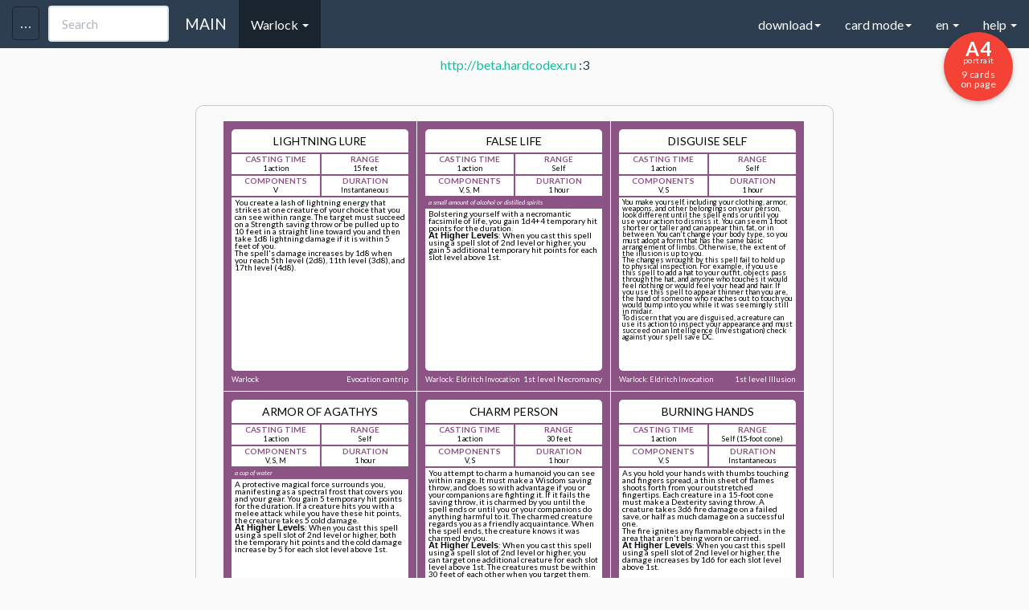

--- FILE ---
content_type: text/html
request_url: https://hardcodex.ru/artificer/?load=24-02-11-161220-AdditionalSpells&cat=Warlock&cardcolor=7
body_size: 25898
content:
<!DOCTYPE html>
<html lang="en">
<head>
	<title>D&D Next spellbook card generator</title>

	<meta property="og:title" content="DnD Next spell cards generator"/>
	<meta property="og:description" content="Cards for my Warlock ready for printing. May be it will useful for you."/>
		    <meta property="og:image" content="http://hardcodex.ru/images/warlock.png"/>
		<meta name="title" content="Карты заклинаний для DnD 5ed" />
	<meta name="description" content="Мои карты заклинаний для класса Warlock готовые к печати. Возможно вам тоже пригодится - пользуйтесь!">

	<meta charset="utf-8">
	<link href='fonts.googleapis.com/css?family=Open+Sans&subset=latin,latin-ext,cyrillic,vietnamese,greek,greek-ext,cyrillic-ext' rel='stylesheet' type='text/css'>
	<link href='../css/bootstrap.min.css' rel='stylesheet' type='text/css'>

	<meta name="yandex-verification" content="12b287654e0e63ed" />
	<meta name="yandex-verification" content="2f5007024aa9b6ac" />

	
	       	        <link href='../portrait_alpha.css' rel='stylesheet' type='text/css'>
	    	
    
	<link href='../common_beta.css?2' rel='stylesheet' type='text/css'>
	<link href='../common_fonts.css' rel='stylesheet' type='text/css'>
	<link href='../common_dislexic.css' rel='stylesheet' type='text/css'>

<link rel="apple-touch-icon" sizes="57x57" href="/apple-touch-icon-57x57.png">
<link rel="apple-touch-icon" sizes="60x60" href="/apple-touch-icon-60x60.png">
<link rel="apple-touch-icon" sizes="72x72" href="/apple-touch-icon-72x72.png">
<link rel="apple-touch-icon" sizes="76x76" href="/apple-touch-icon-76x76.png">
<link rel="apple-touch-icon" sizes="114x114" href="/apple-touch-icon-114x114.png">
<link rel="apple-touch-icon" sizes="120x120" href="/apple-touch-icon-120x120.png">
<link rel="apple-touch-icon" sizes="144x144" href="/apple-touch-icon-144x144.png">
<link rel="apple-touch-icon" sizes="152x152" href="/apple-touch-icon-152x152.png">
<link rel="apple-touch-icon" sizes="180x180" href="/apple-touch-icon-180x180.png">
<link rel="icon" type="image/png" href="/favicon-32x32.png" sizes="32x32">
<link rel="icon" type="image/png" href="/android-chrome-192x192.png" sizes="192x192">
<link rel="icon" type="image/png" href="/favicon-96x96.png" sizes="96x96">
<link rel="icon" type="image/png" href="/favicon-16x16.png" sizes="16x16">
<link rel="manifest" href="/manifest.json">
<meta name="apple-mobile-web-app-title" content="Hardcodex">
<meta name="application-name" content="Hardcodex">
<meta name="msapplication-TileColor" content="#da532c">
<meta name="msapplication-TileImage" content="/mstile-144x144.png">
<meta name="theme-color" content="#ffffff">

	<script
  src="https://code.jquery.com/jquery-2.2.4.min.js"
  integrity="sha256-BbhdlvQf/xTY9gja0Dq3HiwQF8LaCRTXxZKRutelT44="
  crossorigin="anonymous"></script>
	<script src="../js/bootstrap.min.js"></script>
	<script src="../common.js?12342322"></script>

	<meta name="viewport" content="width=device-width, initial-scale=1">
	
</head>

<body class="color-7 cardmode   ">

	<div class="navbar navbar-default navbar-fixed-top">
	  <div class="container">
	    <div class="navbar-header">
	      <a href="../" class="navbar-brand">MAIN</a>

	      <input type="text" id="searchSpell" class="form-control" placeholder="Search" onkeyup="searchSpell(event);" data-container="body"
	             data-toggle="popover" data-trigger="focus" data-placement="bottom"
	             data-content="You can search by Name, School, Level or Class.
	             You can use + for more options (example: Necr+Burn, 1+3+4)
	             ">

	      <button class="navbar-toggle" type="button" data-toggle="collapse" data-target="#navbar-main">
	        <span class="icon-bar"></span>
	        <span class="icon-bar"></span>
	        <span class="icon-bar"></span>
	      </button>
	      <button id="toolsbar" class="navbar-toggle" type="button" data-toggle="collapse" data-target="#tools">
	        <span class="icon-bar icon-bar-2"></span>
	        <span class="icon-bar icon-bar-2"></span>
	        <span class="icon-bar icon-bar-2"></span>
	      </button>
	    </div>
	    <div class="navbar-collapse collapse" id="navbar-main">
	      <ul class="nav navbar-nav">

			<li class="dropdown active">
	            <a href="#" class="dropdown-toggle" data-toggle="dropdown" role="button" aria-expanded="false">Warlock <span class="caret"></span></a>
	            <ul class="dropdown-menu" role="menu">
					<li><a href="../artificer">Artificer</a></li><li><a href="../wizard">Wizard</a></li><li><a href="../sorcerer">Sorcerer</a></li><li><a href="../bard">Bard</a></li><li><a href="../cleric">Cleric</a></li><li><a href="../druid">Druid</a></li><li><a href="../paladin">Paladin</a></li><li><a href="../ranger">Ranger</a></li><li class="active"><a href="../warlock">Warlock</a></li><li><a href="../other">Other</a></li><li><a href="../w40k">w40k</a></li><li><a href="../2024">2024</a></li>					<li class="divider"></li>
					<li><a href="../card">CSV EDITOR</a></li>
					<li class="divider"></li>
					<li><a href="../monsters">Monsters</a></li>
	            </ul>
            </li>


	         	        <li style="display:none;"><a href="#" id="toggleBack" onclick="$('body').toggleClass('showAll');  return false;">Toggle back</a></li>
	        	        <li><a id="cancel" href="#" onclick="return false;">Cancel selection</a></li>
	        <li><a id="getUrl" href="#" target="_blank" onclick="">Get spellbook URL</a></li>

	      </ul>



	      <ul class="nav navbar-nav navbar-right">
	      	<li class="dropdown">
	            <a href="#" class="dropdown-toggle" data-toggle="dropdown" role="button" aria-expanded="false">download<span class="caret"></span></a>
	            <ul class="dropdown-menu" role="menu">
	            		            	<li><a onclick="window.print();"><s>Download PDF (Out limit)</s><br> Use "Print as PDF" in Chrome</a></li>
										<li><a href="#" onclick="s = location.href; s.replace('#',''); location.href = s+(s.indexOf('?')>0?'&':'?')+'csv'; return false;">Download spellbook CSV</a></li>
	            </ul>
            </li>
			<li class="dropdown">
	            <a href="#" class="dropdown-toggle" data-toggle="dropdown" role="button" aria-expanded="false">card mode<span class="caret"></span></a>
	            <ul class="dropdown-menu" role="menu">
					<li><a href="#" id="toggleSpellbook" onclick="toggleSpellbook(); return false;">Spellbook mode</a></li>
					<li><a href="#" onclick="toggleJoester(); return false;">Two-side cards mode</a></li>
					<li><a href="#" onclick="toggle4a4(); return false;">4 Big cards</a></li>

					<li class="divider"></li>
					<li style=""><a onclick="setCookie('dislexic', 'dislexic', 999); location.href=location.href; return false;" href="#" title="Dyslexie mode">Dyslexie mode on</a></li>
					<li style="display: none;"><a onclick="setCookie('dislexic', 'no', 999); location.href=location.href; return false;" href="#" title="Dyslexie mode off">Dyslexie mode off</a></li>
					<li class="divider"></li>
					<li><a href="/warlock?scrolls">Scrolls template</a></li>
																<li><a href="?onlyEE">Only XGE Spells</a></li>
																<li><a href="?onlySCAG">Only SCAG Spells</a></li>
																<li><a href="?onlyTCE">Only TCE Spells</a></li>
						            </ul>
            </li>
			<li class="dropdown">
	            <a href="#" class="dropdown-toggle" data-toggle="dropdown" role="button" aria-expanded="false">en <span class="caret"></span></a>
	            <ul class="dropdown-menu" role="menu">
	            	<li class=""><a onclick="setCookie('lang', '2024', 999); location.href=location.href; return false;" href="#" title="DND2024 spells">2024 spells</a></li>
					<li class="active"><a onclick="setCookie('lang', 'en', 999); location.href=location.href; return false;" href="#" title="English">EN</a></li>
					<li class=""><a onclick="setCookie('lang', 'ru', 999); location.href=location.href; return false;" href="#" title="Русский">RU</a></li>
					<li class=""><a onclick="setCookie('lang', 'pt', 999); location.href=location.href; return false;" href="#" title="Português">PT</a></li>
					<li class=""><a onclick="setCookie('lang', 'it', 999); location.href=location.href; return false;" href="#" title="Italiano">IT</a></li>

					<li class=""><a onclick="setCookie('lang', 'froff', 999); location.href=location.href; return false;" href="#" title="Français (official)">FR (official)</a></li>
					<li class=""><a onclick="setCookie('lang', 'frcom', 999); location.href=location.href; return false;" href="#" title="Français (community)">FR (community)</a></li>
					<li class=""><a onclick="setCookie('lang', 'frleg', 999); location.href=location.href; return false;" href="#" title="Français (legacy)">FR (legacy)</a></li>

					<li class=""><a onclick="setCookie('lang', 'es', 999); location.href=location.href; return false;" href="#" title="Español">ES</a></li>
					<li class=""><a onclick="setCookie('lang', 'de', 999); location.href=location.href; return false;" href="#" title="German">DE (Artificer, Kleriker, Hexer, Druide, Zauberer)</a></li>
					<li class=""><a onclick="setCookie('lang', 'sp', 999); location.href=location.href; return false;" href="#" title="Spanish">SP (empty sample)</a></li>
					<li class=""><a onclick="setCookie('lang', 'pl', 999); location.href=location.href; return false;" href="#" title="Polish">PL</a></li>
					<li class=""><a onclick="setCookie('lang', 'cz', 999); location.href=location.href; return false;" href="#" title="Czech">CZ (warlock)</a></li>
					<li class=""><a onclick="setCookie('lang', 'hu', 999); location.href=location.href; return false;" href="#" title="Hungarian">HU (wizard, cleric)</a></li>
					<li class="divider"></li>
					<li class=""><a onclick="setCookie('lang', 'di', 999); location.href=location.href; return false;" href="#" title="Dislexie">DISLEXIE (wizard)</a></li>
					<li class="divider"></li>
	              	<li><p><small>Email me your lang-packs and I'll add it to site<br>
				        (Example: wizard_fr.csv or wizard_it.csv)</small></p>
				    </li>
	            </ul>
            </li>
			<li class="dropdown">
	            <a href="#" class="dropdown-toggle" data-toggle="dropdown" role="button" aria-expanded="false">help <span class="caret"></span></a>
	            <ul class="dropdown-menu" role="menu">
					<li><a href="/card">You can edit your CSV-files here</a></li>
					<li><p>
						<small>
					        1. Delimiter is <b>;</b>
					        2. Fields order:<br> "Level"; "Name"; "Type"; "Cast Time"; "Range"; "Components"; "Duration"; "Description"<br>
						</small>
					</p></li>
					<li class="divider"></li>
					<li><a href="../cards.csv">Download example CSV</a></li>
					<li><p>
						<small>
							step 1 - download the example.csv<br>
							step 2 - fill your own .csv file with spells based on example.csv<br>
							step 3 - select the file, choose a class<br>
							step 4 - <input type="button" onclick="window.print()" value="Print page!"/><br>
							<small>Back is ready for two-sided print!<br>
							(you can see it only in the print preview)</small>
						</small>
					</p></li>
	            </ul>
            </li>
	      </ul>

	    </div>
	  </div>
	</div>

<div id="tools" class="col-md-3 collapse">

	<div class="tools-div">

		<form id="form" enctype="multipart/form-data" action="" method="POST">
			<select name="cardcolor" onchange="$('#form').attr('action', '../'+$('select[name=cardcolor] option[value='+$('select[name=cardcolor]').val()+']').text().toLowerCase()+'/');">
				<option value="9"  >Artificer</option>
				<option value="1"  >Wizard</option>
				<option value="8"  >Sorcerer</option>
				<option value="2"  >Bard</option>
				<option value="3"  >Cleric</option>
				<option value="4"  >Druid</option>
				<option value="5"  >Paladin</option>
				<option value="6"  >Ranger</option>
				<option value="7" selected >Warlock</option>
				<option value="99"  >Other</option>
				<option value="40"  >Warhammer40k</option>
			</select>
			<br>
			<small>
			Level from: <select name="levfrom">
			    <option value="0" selected >0</option>
				<option value="1"  >1</option>
				<option value="2"  >2</option>
				<option value="3"  >3</option>
				<option value="4"  >4</option>
				<option value="5"  >5</option>
				<option value="6"  >6</option>
				<option value="7"  >7</option>
				<option value="8"  >8</option>
				<option value="9"  >9</option>
			</select> to
			<select name="levto">
			    <option value="0"  >0</option>
				<option value="1"  >1</option>
				<option value="2"  >2</option>
				<option value="3"  >3</option>
				<option value="4"  >4</option>
				<option value="5"  >5</option>
				<option value="6"  >6</option>
				<option value="7"  >7</option>
				<option value="8"  >8</option>
				<option value="9" selected >9</option>
			</select>
			</small>
			<input id="apply" type="submit" value="Apply"/>
			<br><br>

		    <input type="hidden" name="MAX_FILE_SIZE" value="3000000" />
		    <input id="filename" name="userfile" type="file" accept=".csv" />
			<input type="submit"  value="Apply"/>
			<br><br>

			<input type="checkbox" id="skipTOEE" name="skipTOEE" value="1"   onchange="$('#apply').click();" /><label for="skipTOEE"><small> hide XGE spells</small></label><br>
			<input type="checkbox" id="skipSCAG" name="skipSCAG" value="1"   onchange="$('#apply').click();" /><label for="skipSCAG"><small> hide SCAG spells</small></label><br>
			<input type="checkbox" id="skipTCE" name="skipTCE" value="1"   onchange="$('#apply').click();" /><label for="skipTCE"><small> hide TCE spells</small></label>
			<br>

			<select id="printSize" onchange="setCookie('pagesize', $('#printSize').val(), 99999); url = location.href; location.href=url;">
			    <option value="A1"  >A1 (23.39×33.11) 64 on page</option>
			    <option value="A1L"  >&nbsp;A1L (33.11×23.39) 72 on page*</option>
				<option value="A2"  >A2 (16.54×23.39) 36 on page*</option>
				<option value="A2L"  >&nbsp;A2L (23.39×16.54) 32 on page</option>
				<option value="A3"  >A3 (11.69×16.54) 16 on page</option>
				<option value="A3L"  >&nbsp;A3L (16.54×11.69) 18 on page*</option>
				<option value="A4" selected >A4 (8.27×11.69) 9 on page*</option>
				<option value="A4L"  >&nbsp;A4L (11.69×8.27) 8 on page</option>
				<option value="B1"  >B1 (27.83×39.37) 100 on page*</option>
				<option value="B1L"  >&nbsp;B1L (39.37×27.83) 98 on page</option>
				<option value="B2"  >B2 (19.69×27.83) 49 on page</option>
				<option value="B2L"  >&nbsp;B2L (27.83×19.69) 50 on page*</option>
				<option value="B3"  >B3 (13.90×19.69) 25 on page*</option>
				<option value="B3L"  >&nbsp;B3L (19.69×13.90) 21 on page</option>
				<option value="B4"  >B4 (9.84×13.90) 9 on page</option>
				<option value="B4L"  >&nbsp;B4L (13.90×9.84) 10 on page*</option>
				<option value="1CP"  >&nbsp;1CP 1 card on page*</option>

				<option value="Letter"  >&nbsp;Letter (8.5×11) 8 on page</option>

			</select>
			<br><br>
			<b>custom background URL</b>
			<input id="custom_back" placeholder="custom background URL" value=""/><input id="apply_back" type="submit"  value="Apply back" onclick="setCustomBack($('#custom_back').val());"/>

			<br><br>
			<b>custom background icons</b>
						<div class="icons">
				<input id="icon_num" type="hidden" value="">
				<i id="icon-top" class="icon " style="color:#2c3e50!important;" onclick="$('#icon_num').val('icon-top'); $(this).addClass('selection'); $('#current_icons').show();"></i> 
				<i id="icon" class="icon " style="color:#2c3e50!important;" onclick="$('#icon_num').val('icon'); $(this).addClass('selection'); $('#current_icons').show();"></i> 
				<i id="icon-bot" class="icon " style="color:#2c3e50!important;" onclick="$('#icon_num').val('icon-bot'); $(this).addClass('selection'); $('#current_icons').show();"></i>
			</div>


			<div id="current_icons" style="display: none;"  onclick="$(this).hide()">
				<div class="icons" >
				<i  onclick="
											id=$('#icon_num').val();  
											$('.card .body .line .'+id).removeClass().addClass('rpg-Icon1_01').addClass(id).text('');
											$('#'+id).removeClass().addClass('rpg-Icon1_01').addClass('icon').text(''); 
											setCookie('ci-'+id, 'rpg-Icon1_01', 99999);
											$('#current_icons').hide();
									" class="icon rpg-Icon1_01"></i> <i  onclick="
											id=$('#icon_num').val();  
											$('.card .body .line .'+id).removeClass().addClass('rpg-Icon1_02').addClass(id).text('');
											$('#'+id).removeClass().addClass('rpg-Icon1_02').addClass('icon').text(''); 
											setCookie('ci-'+id, 'rpg-Icon1_02', 99999);
											$('#current_icons').hide();
									" class="icon rpg-Icon1_02"></i> <i  onclick="
											id=$('#icon_num').val();  
											$('.card .body .line .'+id).removeClass().addClass('rpg-Icon1_03').addClass(id).text('');
											$('#'+id).removeClass().addClass('rpg-Icon1_03').addClass('icon').text(''); 
											setCookie('ci-'+id, 'rpg-Icon1_03', 99999);
											$('#current_icons').hide();
									" class="icon rpg-Icon1_03"></i> <i  onclick="
											id=$('#icon_num').val();  
											$('.card .body .line .'+id).removeClass().addClass('rpg-Icon1_04').addClass(id).text('');
											$('#'+id).removeClass().addClass('rpg-Icon1_04').addClass('icon').text(''); 
											setCookie('ci-'+id, 'rpg-Icon1_04', 99999);
											$('#current_icons').hide();
									" class="icon rpg-Icon1_04"></i> <i  onclick="
											id=$('#icon_num').val();  
											$('.card .body .line .'+id).removeClass().addClass('rpg-Icon1_05').addClass(id).text('');
											$('#'+id).removeClass().addClass('rpg-Icon1_05').addClass('icon').text(''); 
											setCookie('ci-'+id, 'rpg-Icon1_05', 99999);
											$('#current_icons').hide();
									" class="icon rpg-Icon1_05"></i> <i  onclick="
											id=$('#icon_num').val();  
											$('.card .body .line .'+id).removeClass().addClass('rpg-Icon1_06').addClass(id).text('');
											$('#'+id).removeClass().addClass('rpg-Icon1_06').addClass('icon').text(''); 
											setCookie('ci-'+id, 'rpg-Icon1_06', 99999);
											$('#current_icons').hide();
									" class="icon rpg-Icon1_06"></i> <i  onclick="
											id=$('#icon_num').val();  
											$('.card .body .line .'+id).removeClass().addClass('rpg-Icon1_07').addClass(id).text('');
											$('#'+id).removeClass().addClass('rpg-Icon1_07').addClass('icon').text(''); 
											setCookie('ci-'+id, 'rpg-Icon1_07', 99999);
											$('#current_icons').hide();
									" class="icon rpg-Icon1_07"></i> <i  onclick="
											id=$('#icon_num').val();  
											$('.card .body .line .'+id).removeClass().addClass('rpg-Icon1_08').addClass(id).text('');
											$('#'+id).removeClass().addClass('rpg-Icon1_08').addClass('icon').text(''); 
											setCookie('ci-'+id, 'rpg-Icon1_08', 99999);
											$('#current_icons').hide();
									" class="icon rpg-Icon1_08"></i> <i  onclick="
											id=$('#icon_num').val();  
											$('.card .body .line .'+id).removeClass().addClass('rpg-Icon1_09').addClass(id).text('');
											$('#'+id).removeClass().addClass('rpg-Icon1_09').addClass('icon').text(''); 
											setCookie('ci-'+id, 'rpg-Icon1_09', 99999);
											$('#current_icons').hide();
									" class="icon rpg-Icon1_09"></i> <i  onclick="
											id=$('#icon_num').val();  
											$('.card .body .line .'+id).removeClass().addClass('rpg-Icon1_10').addClass(id).text('');
											$('#'+id).removeClass().addClass('rpg-Icon1_10').addClass('icon').text(''); 
											setCookie('ci-'+id, 'rpg-Icon1_10', 99999);
											$('#current_icons').hide();
									" class="icon rpg-Icon1_10"></i> <i  onclick="
											id=$('#icon_num').val();  
											$('.card .body .line .'+id).removeClass().addClass('rpg-Icon1_11').addClass(id).text('');
											$('#'+id).removeClass().addClass('rpg-Icon1_11').addClass('icon').text(''); 
											setCookie('ci-'+id, 'rpg-Icon1_11', 99999);
											$('#current_icons').hide();
									" class="icon rpg-Icon1_11"></i> <i  onclick="
											id=$('#icon_num').val();  
											$('.card .body .line .'+id).removeClass().addClass('rpg-Icon1_12').addClass(id).text('');
											$('#'+id).removeClass().addClass('rpg-Icon1_12').addClass('icon').text(''); 
											setCookie('ci-'+id, 'rpg-Icon1_12', 99999);
											$('#current_icons').hide();
									" class="icon rpg-Icon1_12"></i> <i  onclick="
											id=$('#icon_num').val();  
											$('.card .body .line .'+id).removeClass().addClass('rpg-Icon1_13').addClass(id).text('');
											$('#'+id).removeClass().addClass('rpg-Icon1_13').addClass('icon').text(''); 
											setCookie('ci-'+id, 'rpg-Icon1_13', 99999);
											$('#current_icons').hide();
									" class="icon rpg-Icon1_13"></i> <i  onclick="
											id=$('#icon_num').val();  
											$('.card .body .line .'+id).removeClass().addClass('rpg-Icon1_14').addClass(id).text('');
											$('#'+id).removeClass().addClass('rpg-Icon1_14').addClass('icon').text(''); 
											setCookie('ci-'+id, 'rpg-Icon1_14', 99999);
											$('#current_icons').hide();
									" class="icon rpg-Icon1_14"></i> <i  onclick="
											id=$('#icon_num').val();  
											$('.card .body .line .'+id).removeClass().addClass('rpg-Icon1_15').addClass(id).text('');
											$('#'+id).removeClass().addClass('rpg-Icon1_15').addClass('icon').text(''); 
											setCookie('ci-'+id, 'rpg-Icon1_15', 99999);
											$('#current_icons').hide();
									" class="icon rpg-Icon1_15"></i> <i  onclick="
											id=$('#icon_num').val();  
											$('.card .body .line .'+id).removeClass().addClass('rpg-Icon1_16').addClass(id).text('');
											$('#'+id).removeClass().addClass('rpg-Icon1_16').addClass('icon').text(''); 
											setCookie('ci-'+id, 'rpg-Icon1_16', 99999);
											$('#current_icons').hide();
									" class="icon rpg-Icon1_16"></i> <i  onclick="
											id=$('#icon_num').val();  
											$('.card .body .line .'+id).removeClass().addClass('rpg-Icon1_17').addClass(id).text('');
											$('#'+id).removeClass().addClass('rpg-Icon1_17').addClass('icon').text(''); 
											setCookie('ci-'+id, 'rpg-Icon1_17', 99999);
											$('#current_icons').hide();
									" class="icon rpg-Icon1_17"></i> <i  onclick="
											id=$('#icon_num').val();  
											$('.card .body .line .'+id).removeClass().addClass('rpg-Icon1_18').addClass(id).text('');
											$('#'+id).removeClass().addClass('rpg-Icon1_18').addClass('icon').text(''); 
											setCookie('ci-'+id, 'rpg-Icon1_18', 99999);
											$('#current_icons').hide();
									" class="icon rpg-Icon1_18"></i> <i  onclick="
											id=$('#icon_num').val();  
											$('.card .body .line .'+id).removeClass().addClass('rpg-Icon1_19').addClass(id).text('');
											$('#'+id).removeClass().addClass('rpg-Icon1_19').addClass('icon').text(''); 
											setCookie('ci-'+id, 'rpg-Icon1_19', 99999);
											$('#current_icons').hide();
									" class="icon rpg-Icon1_19"></i> <i  onclick="
											id=$('#icon_num').val();  
											$('.card .body .line .'+id).removeClass().addClass('rpg-Icon1_20').addClass(id).text('');
											$('#'+id).removeClass().addClass('rpg-Icon1_20').addClass('icon').text(''); 
											setCookie('ci-'+id, 'rpg-Icon1_20', 99999);
											$('#current_icons').hide();
									" class="icon rpg-Icon1_20"></i> <i  onclick="
											id=$('#icon_num').val();  
											$('.card .body .line .'+id).removeClass().addClass('rpg-Icon1_21').addClass(id).text('');
											$('#'+id).removeClass().addClass('rpg-Icon1_21').addClass('icon').text(''); 
											setCookie('ci-'+id, 'rpg-Icon1_21', 99999);
											$('#current_icons').hide();
									" class="icon rpg-Icon1_21"></i> <i  onclick="
											id=$('#icon_num').val();  
											$('.card .body .line .'+id).removeClass().addClass('rpg-Icon1_22').addClass(id).text('');
											$('#'+id).removeClass().addClass('rpg-Icon1_22').addClass('icon').text(''); 
											setCookie('ci-'+id, 'rpg-Icon1_22', 99999);
											$('#current_icons').hide();
									" class="icon rpg-Icon1_22"></i> <i  onclick="
											id=$('#icon_num').val();  
											$('.card .body .line .'+id).removeClass().addClass('rpg-Icon1_23').addClass(id).text('');
											$('#'+id).removeClass().addClass('rpg-Icon1_23').addClass('icon').text(''); 
											setCookie('ci-'+id, 'rpg-Icon1_23', 99999);
											$('#current_icons').hide();
									" class="icon rpg-Icon1_23"></i> <i  onclick="
											id=$('#icon_num').val();  
											$('.card .body .line .'+id).removeClass().addClass('rpg-Icon1_24').addClass(id).text('');
											$('#'+id).removeClass().addClass('rpg-Icon1_24').addClass('icon').text(''); 
											setCookie('ci-'+id, 'rpg-Icon1_24', 99999);
											$('#current_icons').hide();
									" class="icon rpg-Icon1_24"></i> <i  onclick="
											id=$('#icon_num').val();  
											$('.card .body .line .'+id).removeClass().addClass('rpg-Icon1_25').addClass(id).text('');
											$('#'+id).removeClass().addClass('rpg-Icon1_25').addClass('icon').text(''); 
											setCookie('ci-'+id, 'rpg-Icon1_25', 99999);
											$('#current_icons').hide();
									" class="icon rpg-Icon1_25"></i> <i  onclick="
											id=$('#icon_num').val();  
											$('.card .body .line .'+id).removeClass().addClass('rpg-Icon1_26').addClass(id).text('');
											$('#'+id).removeClass().addClass('rpg-Icon1_26').addClass('icon').text(''); 
											setCookie('ci-'+id, 'rpg-Icon1_26', 99999);
											$('#current_icons').hide();
									" class="icon rpg-Icon1_26"></i> <i  onclick="
											id=$('#icon_num').val();  
											$('.card .body .line .'+id).removeClass().addClass('rpg-Icon1_27').addClass(id).text('');
											$('#'+id).removeClass().addClass('rpg-Icon1_27').addClass('icon').text(''); 
											setCookie('ci-'+id, 'rpg-Icon1_27', 99999);
											$('#current_icons').hide();
									" class="icon rpg-Icon1_27"></i> <i  onclick="
											id=$('#icon_num').val();  
											$('.card .body .line .'+id).removeClass().addClass('rpg-Icon1_28').addClass(id).text('');
											$('#'+id).removeClass().addClass('rpg-Icon1_28').addClass('icon').text(''); 
											setCookie('ci-'+id, 'rpg-Icon1_28', 99999);
											$('#current_icons').hide();
									" class="icon rpg-Icon1_28"></i> <i  onclick="
											id=$('#icon_num').val();  
											$('.card .body .line .'+id).removeClass().addClass('rpg-Icon1_29').addClass(id).text('');
											$('#'+id).removeClass().addClass('rpg-Icon1_29').addClass('icon').text(''); 
											setCookie('ci-'+id, 'rpg-Icon1_29', 99999);
											$('#current_icons').hide();
									" class="icon rpg-Icon1_29"></i> <i  onclick="
											id=$('#icon_num').val();  
											$('.card .body .line .'+id).removeClass().addClass('rpg-Icon1_30').addClass(id).text('');
											$('#'+id).removeClass().addClass('rpg-Icon1_30').addClass('icon').text(''); 
											setCookie('ci-'+id, 'rpg-Icon1_30', 99999);
											$('#current_icons').hide();
									" class="icon rpg-Icon1_30"></i> <i  onclick="
											id=$('#icon_num').val();  
											$('.card .body .line .'+id).removeClass().addClass('rpg-Icon1_31').addClass(id).text('');
											$('#'+id).removeClass().addClass('rpg-Icon1_31').addClass('icon').text(''); 
											setCookie('ci-'+id, 'rpg-Icon1_31', 99999);
											$('#current_icons').hide();
									" class="icon rpg-Icon1_31"></i> <i  onclick="
											id=$('#icon_num').val();  
											$('.card .body .line .'+id).removeClass().addClass('rpg-Icon1_32').addClass(id).text('');
											$('#'+id).removeClass().addClass('rpg-Icon1_32').addClass('icon').text(''); 
											setCookie('ci-'+id, 'rpg-Icon1_32', 99999);
											$('#current_icons').hide();
									" class="icon rpg-Icon1_32"></i> <i  onclick="
											id=$('#icon_num').val();  
											$('.card .body .line .'+id).removeClass().addClass('rpg-Icon1_33').addClass(id).text('');
											$('#'+id).removeClass().addClass('rpg-Icon1_33').addClass('icon').text(''); 
											setCookie('ci-'+id, 'rpg-Icon1_33', 99999);
											$('#current_icons').hide();
									" class="icon rpg-Icon1_33"></i> <i  onclick="
											id=$('#icon_num').val();  
											$('.card .body .line .'+id).removeClass().addClass('rpg-Icon1_34').addClass(id).text('');
											$('#'+id).removeClass().addClass('rpg-Icon1_34').addClass('icon').text(''); 
											setCookie('ci-'+id, 'rpg-Icon1_34', 99999);
											$('#current_icons').hide();
									" class="icon rpg-Icon1_34"></i> <i  onclick="
											id=$('#icon_num').val();  
											$('.card .body .line .'+id).removeClass().addClass('rpg-Icon1_35').addClass(id).text('');
											$('#'+id).removeClass().addClass('rpg-Icon1_35').addClass('icon').text(''); 
											setCookie('ci-'+id, 'rpg-Icon1_35', 99999);
											$('#current_icons').hide();
									" class="icon rpg-Icon1_35"></i> <i  onclick="
											id=$('#icon_num').val();  
											$('.card .body .line .'+id).removeClass().addClass('rpg-Icon1_36').addClass(id).text('');
											$('#'+id).removeClass().addClass('rpg-Icon1_36').addClass('icon').text(''); 
											setCookie('ci-'+id, 'rpg-Icon1_36', 99999);
											$('#current_icons').hide();
									" class="icon rpg-Icon1_36"></i> <i  onclick="
											id=$('#icon_num').val();  
											$('.card .body .line .'+id).removeClass().addClass('rpg-Icon1_37').addClass(id).text('');
											$('#'+id).removeClass().addClass('rpg-Icon1_37').addClass('icon').text(''); 
											setCookie('ci-'+id, 'rpg-Icon1_37', 99999);
											$('#current_icons').hide();
									" class="icon rpg-Icon1_37"></i> <i  onclick="
											id=$('#icon_num').val();  
											$('.card .body .line .'+id).removeClass().addClass('rpg-Icon1_38').addClass(id).text('');
											$('#'+id).removeClass().addClass('rpg-Icon1_38').addClass('icon').text(''); 
											setCookie('ci-'+id, 'rpg-Icon1_38', 99999);
											$('#current_icons').hide();
									" class="icon rpg-Icon1_38"></i> <i  onclick="
											id=$('#icon_num').val();  
											$('.card .body .line .'+id).removeClass().addClass('rpg-Icon1_39').addClass(id).text('');
											$('#'+id).removeClass().addClass('rpg-Icon1_39').addClass('icon').text(''); 
											setCookie('ci-'+id, 'rpg-Icon1_39', 99999);
											$('#current_icons').hide();
									" class="icon rpg-Icon1_39"></i> <i  onclick="
											id=$('#icon_num').val();  
											$('.card .body .line .'+id).removeClass().addClass('rpg-Icon1_40').addClass(id).text('');
											$('#'+id).removeClass().addClass('rpg-Icon1_40').addClass('icon').text(''); 
											setCookie('ci-'+id, 'rpg-Icon1_40', 99999);
											$('#current_icons').hide();
									" class="icon rpg-Icon1_40"></i> <i  onclick="
											id=$('#icon_num').val();  
											$('.card .body .line .'+id).removeClass().addClass('rpg-Icon1_41').addClass(id).text('');
											$('#'+id).removeClass().addClass('rpg-Icon1_41').addClass('icon').text(''); 
											setCookie('ci-'+id, 'rpg-Icon1_41', 99999);
											$('#current_icons').hide();
									" class="icon rpg-Icon1_41"></i> <i  onclick="
											id=$('#icon_num').val();  
											$('.card .body .line .'+id).removeClass().addClass('rpg-Icon1_42').addClass(id).text('');
											$('#'+id).removeClass().addClass('rpg-Icon1_42').addClass('icon').text(''); 
											setCookie('ci-'+id, 'rpg-Icon1_42', 99999);
											$('#current_icons').hide();
									" class="icon rpg-Icon1_42"></i> <i  onclick="
											id=$('#icon_num').val();  
											$('.card .body .line .'+id).removeClass().addClass('rpg-Icon1_43').addClass(id).text('');
											$('#'+id).removeClass().addClass('rpg-Icon1_43').addClass('icon').text(''); 
											setCookie('ci-'+id, 'rpg-Icon1_43', 99999);
											$('#current_icons').hide();
									" class="icon rpg-Icon1_43"></i> <i  onclick="
											id=$('#icon_num').val();  
											$('.card .body .line .'+id).removeClass().addClass('rpg-Icon1_44').addClass(id).text('');
											$('#'+id).removeClass().addClass('rpg-Icon1_44').addClass('icon').text(''); 
											setCookie('ci-'+id, 'rpg-Icon1_44', 99999);
											$('#current_icons').hide();
									" class="icon rpg-Icon1_44"></i> <i  onclick="
											id=$('#icon_num').val();  
											$('.card .body .line .'+id).removeClass().addClass('rpg-Icon1_45').addClass(id).text('');
											$('#'+id).removeClass().addClass('rpg-Icon1_45').addClass('icon').text(''); 
											setCookie('ci-'+id, 'rpg-Icon1_45', 99999);
											$('#current_icons').hide();
									" class="icon rpg-Icon1_45"></i> <i  onclick="
											id=$('#icon_num').val();  
											$('.card .body .line .'+id).removeClass().addClass('rpg-Icon1_46').addClass(id).text('');
											$('#'+id).removeClass().addClass('rpg-Icon1_46').addClass('icon').text(''); 
											setCookie('ci-'+id, 'rpg-Icon1_46', 99999);
											$('#current_icons').hide();
									" class="icon rpg-Icon1_46"></i> <i  onclick="
											id=$('#icon_num').val();  
											$('.card .body .line .'+id).removeClass().addClass('rpg-Icon1_47').addClass(id).text('');
											$('#'+id).removeClass().addClass('rpg-Icon1_47').addClass('icon').text(''); 
											setCookie('ci-'+id, 'rpg-Icon1_47', 99999);
											$('#current_icons').hide();
									" class="icon rpg-Icon1_47"></i> <i  onclick="
											id=$('#icon_num').val();  
											$('.card .body .line .'+id).removeClass().addClass('rpg-Icon1_48').addClass(id).text('');
											$('#'+id).removeClass().addClass('rpg-Icon1_48').addClass('icon').text(''); 
											setCookie('ci-'+id, 'rpg-Icon1_48', 99999);
											$('#current_icons').hide();
									" class="icon rpg-Icon1_48"></i> <i  onclick="
											id=$('#icon_num').val();  
											$('.card .body .line .'+id).removeClass().addClass('rpg-Icon1_49').addClass(id).text('');
											$('#'+id).removeClass().addClass('rpg-Icon1_49').addClass('icon').text(''); 
											setCookie('ci-'+id, 'rpg-Icon1_49', 99999);
											$('#current_icons').hide();
									" class="icon rpg-Icon1_49"></i> <i  onclick="
											id=$('#icon_num').val();  
											$('.card .body .line .'+id).removeClass().addClass('rpg-Icon1_50').addClass(id).text('');
											$('#'+id).removeClass().addClass('rpg-Icon1_50').addClass('icon').text(''); 
											setCookie('ci-'+id, 'rpg-Icon1_50', 99999);
											$('#current_icons').hide();
									" class="icon rpg-Icon1_50"></i> <i  onclick="
											id=$('#icon_num').val();  
											$('.card .body .line .'+id).removeClass().addClass('rpg-Icon1_51').addClass(id).text('');
											$('#'+id).removeClass().addClass('rpg-Icon1_51').addClass('icon').text(''); 
											setCookie('ci-'+id, 'rpg-Icon1_51', 99999);
											$('#current_icons').hide();
									" class="icon rpg-Icon1_51"></i> <i  onclick="
											id=$('#icon_num').val();  
											$('.card .body .line .'+id).removeClass().addClass('rpg-Icon1_52').addClass(id).text('');
											$('#'+id).removeClass().addClass('rpg-Icon1_52').addClass('icon').text(''); 
											setCookie('ci-'+id, 'rpg-Icon1_52', 99999);
											$('#current_icons').hide();
									" class="icon rpg-Icon1_52"></i> <i  onclick="
											id=$('#icon_num').val();  
											$('.card .body .line .'+id).removeClass().addClass('rpg-Icon1_53').addClass(id).text('');
											$('#'+id).removeClass().addClass('rpg-Icon1_53').addClass('icon').text(''); 
											setCookie('ci-'+id, 'rpg-Icon1_53', 99999);
											$('#current_icons').hide();
									" class="icon rpg-Icon1_53"></i> <i  onclick="
											id=$('#icon_num').val();  
											$('.card .body .line .'+id).removeClass().addClass('rpg-Icon1_54').addClass(id).text('');
											$('#'+id).removeClass().addClass('rpg-Icon1_54').addClass('icon').text(''); 
											setCookie('ci-'+id, 'rpg-Icon1_54', 99999);
											$('#current_icons').hide();
									" class="icon rpg-Icon1_54"></i> <i  onclick="
											id=$('#icon_num').val();  
											$('.card .body .line .'+id).removeClass().addClass('rpg-Icon1_55').addClass(id).text('');
											$('#'+id).removeClass().addClass('rpg-Icon1_55').addClass('icon').text(''); 
											setCookie('ci-'+id, 'rpg-Icon1_55', 99999);
											$('#current_icons').hide();
									" class="icon rpg-Icon1_55"></i> <i  onclick="
											id=$('#icon_num').val();  
											$('.card .body .line .'+id).removeClass().addClass('rpg-Icon1_56').addClass(id).text('');
											$('#'+id).removeClass().addClass('rpg-Icon1_56').addClass('icon').text(''); 
											setCookie('ci-'+id, 'rpg-Icon1_56', 99999);
											$('#current_icons').hide();
									" class="icon rpg-Icon1_56"></i> <i  onclick="
											id=$('#icon_num').val();  
											$('.card .body .line .'+id).removeClass().addClass('rpg-Icon1_57').addClass(id).text('');
											$('#'+id).removeClass().addClass('rpg-Icon1_57').addClass('icon').text(''); 
											setCookie('ci-'+id, 'rpg-Icon1_57', 99999);
											$('#current_icons').hide();
									" class="icon rpg-Icon1_57"></i> <i  onclick="
											id=$('#icon_num').val();  
											$('.card .body .line .'+id).removeClass().addClass('rpg-Icon1_58').addClass(id).text('');
											$('#'+id).removeClass().addClass('rpg-Icon1_58').addClass('icon').text(''); 
											setCookie('ci-'+id, 'rpg-Icon1_58', 99999);
											$('#current_icons').hide();
									" class="icon rpg-Icon1_58"></i> <i  onclick="
											id=$('#icon_num').val();  
											$('.card .body .line .'+id).removeClass().addClass('rpg-Icon1_59').addClass(id).text('');
											$('#'+id).removeClass().addClass('rpg-Icon1_59').addClass('icon').text(''); 
											setCookie('ci-'+id, 'rpg-Icon1_59', 99999);
											$('#current_icons').hide();
									" class="icon rpg-Icon1_59"></i> <i  onclick="
											id=$('#icon_num').val();  
											$('.card .body .line .'+id).removeClass().addClass('rpg-Icon1_60').addClass(id).text('');
											$('#'+id).removeClass().addClass('rpg-Icon1_60').addClass('icon').text(''); 
											setCookie('ci-'+id, 'rpg-Icon1_60', 99999);
											$('#current_icons').hide();
									" class="icon rpg-Icon1_60"></i> <i  onclick="
											id=$('#icon_num').val();  
											$('.card .body .line .'+id).removeClass().addClass('rpg-Icon1_61').addClass(id).text('');
											$('#'+id).removeClass().addClass('rpg-Icon1_61').addClass('icon').text(''); 
											setCookie('ci-'+id, 'rpg-Icon1_61', 99999);
											$('#current_icons').hide();
									" class="icon rpg-Icon1_61"></i> <i  onclick="
											id=$('#icon_num').val();  
											$('.card .body .line .'+id).removeClass().addClass('rpg-Icon1_62').addClass(id).text('');
											$('#'+id).removeClass().addClass('rpg-Icon1_62').addClass('icon').text(''); 
											setCookie('ci-'+id, 'rpg-Icon1_62', 99999);
											$('#current_icons').hide();
									" class="icon rpg-Icon1_62"></i> <i  onclick="
											id=$('#icon_num').val();  
											$('.card .body .line .'+id).removeClass().addClass('rpg-Icon1_63').addClass(id).text('');
											$('#'+id).removeClass().addClass('rpg-Icon1_63').addClass('icon').text(''); 
											setCookie('ci-'+id, 'rpg-Icon1_63', 99999);
											$('#current_icons').hide();
									" class="icon rpg-Icon1_63"></i> <i  onclick="
											id=$('#icon_num').val();  
											$('.card .body .line .'+id).removeClass().addClass('rpg-Icon1_64').addClass(id).text('');
											$('#'+id).removeClass().addClass('rpg-Icon1_64').addClass('icon').text(''); 
											setCookie('ci-'+id, 'rpg-Icon1_64', 99999);
											$('#current_icons').hide();
									" class="icon rpg-Icon1_64"></i> <i  onclick="
											id=$('#icon_num').val();  
											$('.card .body .line .'+id).removeClass().addClass('rpg-Icon1_65').addClass(id).text('');
											$('#'+id).removeClass().addClass('rpg-Icon1_65').addClass('icon').text(''); 
											setCookie('ci-'+id, 'rpg-Icon1_65', 99999);
											$('#current_icons').hide();
									" class="icon rpg-Icon1_65"></i> <i  onclick="
											id=$('#icon_num').val();  
											$('.card .body .line .'+id).removeClass().addClass('rpg-Icon1_66').addClass(id).text('');
											$('#'+id).removeClass().addClass('rpg-Icon1_66').addClass('icon').text(''); 
											setCookie('ci-'+id, 'rpg-Icon1_66', 99999);
											$('#current_icons').hide();
									" class="icon rpg-Icon1_66"></i> <i  onclick="
											id=$('#icon_num').val();  
											$('.card .body .line .'+id).removeClass().addClass('rpg-Icon1_67').addClass(id).text('');
											$('#'+id).removeClass().addClass('rpg-Icon1_67').addClass('icon').text(''); 
											setCookie('ci-'+id, 'rpg-Icon1_67', 99999);
											$('#current_icons').hide();
									" class="icon rpg-Icon1_67"></i> <i  onclick="
											id=$('#icon_num').val();  
											$('.card .body .line .'+id).removeClass().addClass('rpg-Icon1_68').addClass(id).text('');
											$('#'+id).removeClass().addClass('rpg-Icon1_68').addClass('icon').text(''); 
											setCookie('ci-'+id, 'rpg-Icon1_68', 99999);
											$('#current_icons').hide();
									" class="icon rpg-Icon1_68"></i> <i  onclick="
											id=$('#icon_num').val();  
											$('.card .body .line .'+id).removeClass().addClass('rpg-Icon1_69').addClass(id).text('');
											$('#'+id).removeClass().addClass('rpg-Icon1_69').addClass('icon').text(''); 
											setCookie('ci-'+id, 'rpg-Icon1_69', 99999);
											$('#current_icons').hide();
									" class="icon rpg-Icon1_69"></i> <i  onclick="
											id=$('#icon_num').val();  
											$('.card .body .line .'+id).removeClass().addClass('rpg-Icon1_70').addClass(id).text('');
											$('#'+id).removeClass().addClass('rpg-Icon1_70').addClass('icon').text(''); 
											setCookie('ci-'+id, 'rpg-Icon1_70', 99999);
											$('#current_icons').hide();
									" class="icon rpg-Icon1_70"></i> <i  onclick="
											id=$('#icon_num').val();  
											$('.card .body .line .'+id).removeClass().addClass('rpg-Icon1_71').addClass(id).text('');
											$('#'+id).removeClass().addClass('rpg-Icon1_71').addClass('icon').text(''); 
											setCookie('ci-'+id, 'rpg-Icon1_71', 99999);
											$('#current_icons').hide();
									" class="icon rpg-Icon1_71"></i> <i  onclick="
											id=$('#icon_num').val();  
											$('.card .body .line .'+id).removeClass().addClass('rpg-Icon1_72').addClass(id).text('');
											$('#'+id).removeClass().addClass('rpg-Icon1_72').addClass('icon').text(''); 
											setCookie('ci-'+id, 'rpg-Icon1_72', 99999);
											$('#current_icons').hide();
									" class="icon rpg-Icon1_72"></i> <i  onclick="
											id=$('#icon_num').val();  
											$('.card .body .line .'+id).removeClass().addClass('rpg-Icon1_73').addClass(id).text('');
											$('#'+id).removeClass().addClass('rpg-Icon1_73').addClass('icon').text(''); 
											setCookie('ci-'+id, 'rpg-Icon1_73', 99999);
											$('#current_icons').hide();
									" class="icon rpg-Icon1_73"></i> <i  onclick="
											id=$('#icon_num').val();  
											$('.card .body .line .'+id).removeClass().addClass('rpg-Icon1_74').addClass(id).text('');
											$('#'+id).removeClass().addClass('rpg-Icon1_74').addClass('icon').text(''); 
											setCookie('ci-'+id, 'rpg-Icon1_74', 99999);
											$('#current_icons').hide();
									" class="icon rpg-Icon1_74"></i> <i  onclick="
											id=$('#icon_num').val();  
											$('.card .body .line .'+id).removeClass().addClass('rpg-Icon1_75').addClass(id).text('');
											$('#'+id).removeClass().addClass('rpg-Icon1_75').addClass('icon').text(''); 
											setCookie('ci-'+id, 'rpg-Icon1_75', 99999);
											$('#current_icons').hide();
									" class="icon rpg-Icon1_75"></i> <i  onclick="
											id=$('#icon_num').val();  
											$('.card .body .line .'+id).removeClass().addClass('rpg-Icon1_76').addClass(id).text('');
											$('#'+id).removeClass().addClass('rpg-Icon1_76').addClass('icon').text(''); 
											setCookie('ci-'+id, 'rpg-Icon1_76', 99999);
											$('#current_icons').hide();
									" class="icon rpg-Icon1_76"></i> <i  onclick="
											id=$('#icon_num').val();  
											$('.card .body .line .'+id).removeClass().addClass('rpg-Icon1_77').addClass(id).text('');
											$('#'+id).removeClass().addClass('rpg-Icon1_77').addClass('icon').text(''); 
											setCookie('ci-'+id, 'rpg-Icon1_77', 99999);
											$('#current_icons').hide();
									" class="icon rpg-Icon1_77"></i> <i  onclick="
											id=$('#icon_num').val();  
											$('.card .body .line .'+id).removeClass().addClass('rpg-Icon1_78').addClass(id).text('');
											$('#'+id).removeClass().addClass('rpg-Icon1_78').addClass('icon').text(''); 
											setCookie('ci-'+id, 'rpg-Icon1_78', 99999);
											$('#current_icons').hide();
									" class="icon rpg-Icon1_78"></i> <i  onclick="
											id=$('#icon_num').val();  
											$('.card .body .line .'+id).removeClass().addClass('rpg-Icon1_79').addClass(id).text('');
											$('#'+id).removeClass().addClass('rpg-Icon1_79').addClass('icon').text(''); 
											setCookie('ci-'+id, 'rpg-Icon1_79', 99999);
											$('#current_icons').hide();
									" class="icon rpg-Icon1_79"></i> <i  onclick="
											id=$('#icon_num').val();  
											$('.card .body .line .'+id).removeClass().addClass('rpg-Icon1_80').addClass(id).text('');
											$('#'+id).removeClass().addClass('rpg-Icon1_80').addClass('icon').text(''); 
											setCookie('ci-'+id, 'rpg-Icon1_80', 99999);
											$('#current_icons').hide();
									" class="icon rpg-Icon1_80"></i> <i  onclick="
											id=$('#icon_num').val();  
											$('.card .body .line .'+id).removeClass().addClass('rpg-Icon1_81').addClass(id).text('');
											$('#'+id).removeClass().addClass('rpg-Icon1_81').addClass('icon').text(''); 
											setCookie('ci-'+id, 'rpg-Icon1_81', 99999);
											$('#current_icons').hide();
									" class="icon rpg-Icon1_81"></i> <i  onclick="
											id=$('#icon_num').val();  
											$('.card .body .line .'+id).removeClass().addClass('rpg-Icon1_82').addClass(id).text('');
											$('#'+id).removeClass().addClass('rpg-Icon1_82').addClass('icon').text(''); 
											setCookie('ci-'+id, 'rpg-Icon1_82', 99999);
											$('#current_icons').hide();
									" class="icon rpg-Icon1_82"></i> <i  onclick="
											id=$('#icon_num').val();  
											$('.card .body .line .'+id).removeClass().addClass('rpg-Icon1_83').addClass(id).text('');
											$('#'+id).removeClass().addClass('rpg-Icon1_83').addClass('icon').text(''); 
											setCookie('ci-'+id, 'rpg-Icon1_83', 99999);
											$('#current_icons').hide();
									" class="icon rpg-Icon1_83"></i> <i  onclick="
											id=$('#icon_num').val();  
											$('.card .body .line .'+id).removeClass().addClass('rpg-Icon1_84').addClass(id).text('');
											$('#'+id).removeClass().addClass('rpg-Icon1_84').addClass('icon').text(''); 
											setCookie('ci-'+id, 'rpg-Icon1_84', 99999);
											$('#current_icons').hide();
									" class="icon rpg-Icon1_84"></i> <i  onclick="
											id=$('#icon_num').val();  
											$('.card .body .line .'+id).removeClass().addClass('rpg-Icon1_85').addClass(id).text('');
											$('#'+id).removeClass().addClass('rpg-Icon1_85').addClass('icon').text(''); 
											setCookie('ci-'+id, 'rpg-Icon1_85', 99999);
											$('#current_icons').hide();
									" class="icon rpg-Icon1_85"></i> <i  onclick="
											id=$('#icon_num').val();  
											$('.card .body .line .'+id).removeClass().addClass('rpg-Icon1_86').addClass(id).text('');
											$('#'+id).removeClass().addClass('rpg-Icon1_86').addClass('icon').text(''); 
											setCookie('ci-'+id, 'rpg-Icon1_86', 99999);
											$('#current_icons').hide();
									" class="icon rpg-Icon1_86"></i> <i  onclick="
											id=$('#icon_num').val();  
											$('.card .body .line .'+id).removeClass().addClass('rpg-Icon1_87').addClass(id).text('');
											$('#'+id).removeClass().addClass('rpg-Icon1_87').addClass('icon').text(''); 
											setCookie('ci-'+id, 'rpg-Icon1_87', 99999);
											$('#current_icons').hide();
									" class="icon rpg-Icon1_87"></i> <i  onclick="
											id=$('#icon_num').val();  
											$('.card .body .line .'+id).removeClass().addClass('rpg-Icon1_88').addClass(id).text('');
											$('#'+id).removeClass().addClass('rpg-Icon1_88').addClass('icon').text(''); 
											setCookie('ci-'+id, 'rpg-Icon1_88', 99999);
											$('#current_icons').hide();
									" class="icon rpg-Icon1_88"></i> <i  onclick="
											id=$('#icon_num').val();  
											$('.card .body .line .'+id).removeClass().addClass('rpg-Icon1_89').addClass(id).text('');
											$('#'+id).removeClass().addClass('rpg-Icon1_89').addClass('icon').text(''); 
											setCookie('ci-'+id, 'rpg-Icon1_89', 99999);
											$('#current_icons').hide();
									" class="icon rpg-Icon1_89"></i> <i  onclick="
											id=$('#icon_num').val();  
											$('.card .body .line .'+id).removeClass().addClass('rpg-Icon2_01').addClass(id).text('');
											$('#'+id).removeClass().addClass('rpg-Icon2_01').addClass('icon').text(''); 
											setCookie('ci-'+id, 'rpg-Icon2_01', 99999);
											$('#current_icons').hide();
									" class="icon rpg-Icon2_01"></i> <i  onclick="
											id=$('#icon_num').val();  
											$('.card .body .line .'+id).removeClass().addClass('rpg-Icon2_02').addClass(id).text('');
											$('#'+id).removeClass().addClass('rpg-Icon2_02').addClass('icon').text(''); 
											setCookie('ci-'+id, 'rpg-Icon2_02', 99999);
											$('#current_icons').hide();
									" class="icon rpg-Icon2_02"></i> <i  onclick="
											id=$('#icon_num').val();  
											$('.card .body .line .'+id).removeClass().addClass('rpg-Icon2_03').addClass(id).text('');
											$('#'+id).removeClass().addClass('rpg-Icon2_03').addClass('icon').text(''); 
											setCookie('ci-'+id, 'rpg-Icon2_03', 99999);
											$('#current_icons').hide();
									" class="icon rpg-Icon2_03"></i> <i  onclick="
											id=$('#icon_num').val();  
											$('.card .body .line .'+id).removeClass().addClass('rpg-Icon2_04').addClass(id).text('');
											$('#'+id).removeClass().addClass('rpg-Icon2_04').addClass('icon').text(''); 
											setCookie('ci-'+id, 'rpg-Icon2_04', 99999);
											$('#current_icons').hide();
									" class="icon rpg-Icon2_04"></i> <i  onclick="
											id=$('#icon_num').val();  
											$('.card .body .line .'+id).removeClass().addClass('rpg-Icon2_05').addClass(id).text('');
											$('#'+id).removeClass().addClass('rpg-Icon2_05').addClass('icon').text(''); 
											setCookie('ci-'+id, 'rpg-Icon2_05', 99999);
											$('#current_icons').hide();
									" class="icon rpg-Icon2_05"></i> <i  onclick="
											id=$('#icon_num').val();  
											$('.card .body .line .'+id).removeClass().addClass('rpg-Icon2_06').addClass(id).text('');
											$('#'+id).removeClass().addClass('rpg-Icon2_06').addClass('icon').text(''); 
											setCookie('ci-'+id, 'rpg-Icon2_06', 99999);
											$('#current_icons').hide();
									" class="icon rpg-Icon2_06"></i> <i  onclick="
											id=$('#icon_num').val();  
											$('.card .body .line .'+id).removeClass().addClass('rpg-Icon2_07').addClass(id).text('');
											$('#'+id).removeClass().addClass('rpg-Icon2_07').addClass('icon').text(''); 
											setCookie('ci-'+id, 'rpg-Icon2_07', 99999);
											$('#current_icons').hide();
									" class="icon rpg-Icon2_07"></i> <i  onclick="
											id=$('#icon_num').val();  
											$('.card .body .line .'+id).removeClass().addClass('rpg-Icon2_08').addClass(id).text('');
											$('#'+id).removeClass().addClass('rpg-Icon2_08').addClass('icon').text(''); 
											setCookie('ci-'+id, 'rpg-Icon2_08', 99999);
											$('#current_icons').hide();
									" class="icon rpg-Icon2_08"></i> <i  onclick="
											id=$('#icon_num').val();  
											$('.card .body .line .'+id).removeClass().addClass('rpg-Icon2_09').addClass(id).text('');
											$('#'+id).removeClass().addClass('rpg-Icon2_09').addClass('icon').text(''); 
											setCookie('ci-'+id, 'rpg-Icon2_09', 99999);
											$('#current_icons').hide();
									" class="icon rpg-Icon2_09"></i> <i  onclick="
											id=$('#icon_num').val();  
											$('.card .body .line .'+id).removeClass().addClass('rpg-Icon2_10').addClass(id).text('');
											$('#'+id).removeClass().addClass('rpg-Icon2_10').addClass('icon').text(''); 
											setCookie('ci-'+id, 'rpg-Icon2_10', 99999);
											$('#current_icons').hide();
									" class="icon rpg-Icon2_10"></i> <i  onclick="
											id=$('#icon_num').val();  
											$('.card .body .line .'+id).removeClass().addClass('rpg-Icon2_11').addClass(id).text('');
											$('#'+id).removeClass().addClass('rpg-Icon2_11').addClass('icon').text(''); 
											setCookie('ci-'+id, 'rpg-Icon2_11', 99999);
											$('#current_icons').hide();
									" class="icon rpg-Icon2_11"></i> <i  onclick="
											id=$('#icon_num').val();  
											$('.card .body .line .'+id).removeClass().addClass('rpg-Icon2_12').addClass(id).text('');
											$('#'+id).removeClass().addClass('rpg-Icon2_12').addClass('icon').text(''); 
											setCookie('ci-'+id, 'rpg-Icon2_12', 99999);
											$('#current_icons').hide();
									" class="icon rpg-Icon2_12"></i> <i  onclick="
											id=$('#icon_num').val();  
											$('.card .body .line .'+id).removeClass().addClass('rpg-Icon2_13').addClass(id).text('');
											$('#'+id).removeClass().addClass('rpg-Icon2_13').addClass('icon').text(''); 
											setCookie('ci-'+id, 'rpg-Icon2_13', 99999);
											$('#current_icons').hide();
									" class="icon rpg-Icon2_13"></i> <i  onclick="
											id=$('#icon_num').val();  
											$('.card .body .line .'+id).removeClass().addClass('rpg-Icon2_14').addClass(id).text('');
											$('#'+id).removeClass().addClass('rpg-Icon2_14').addClass('icon').text(''); 
											setCookie('ci-'+id, 'rpg-Icon2_14', 99999);
											$('#current_icons').hide();
									" class="icon rpg-Icon2_14"></i> <i  onclick="
											id=$('#icon_num').val();  
											$('.card .body .line .'+id).removeClass().addClass('rpg-Icon2_15').addClass(id).text('');
											$('#'+id).removeClass().addClass('rpg-Icon2_15').addClass('icon').text(''); 
											setCookie('ci-'+id, 'rpg-Icon2_15', 99999);
											$('#current_icons').hide();
									" class="icon rpg-Icon2_15"></i> <i  onclick="
											id=$('#icon_num').val();  
											$('.card .body .line .'+id).removeClass().addClass('rpg-Icon2_16').addClass(id).text('');
											$('#'+id).removeClass().addClass('rpg-Icon2_16').addClass('icon').text(''); 
											setCookie('ci-'+id, 'rpg-Icon2_16', 99999);
											$('#current_icons').hide();
									" class="icon rpg-Icon2_16"></i> <i  onclick="
											id=$('#icon_num').val();  
											$('.card .body .line .'+id).removeClass().addClass('rpg-Icon2_17').addClass(id).text('');
											$('#'+id).removeClass().addClass('rpg-Icon2_17').addClass('icon').text(''); 
											setCookie('ci-'+id, 'rpg-Icon2_17', 99999);
											$('#current_icons').hide();
									" class="icon rpg-Icon2_17"></i> <i  onclick="
											id=$('#icon_num').val();  
											$('.card .body .line .'+id).removeClass().addClass('rpg-Icon2_18').addClass(id).text('');
											$('#'+id).removeClass().addClass('rpg-Icon2_18').addClass('icon').text(''); 
											setCookie('ci-'+id, 'rpg-Icon2_18', 99999);
											$('#current_icons').hide();
									" class="icon rpg-Icon2_18"></i> <i  onclick="
											id=$('#icon_num').val();  
											$('.card .body .line .'+id).removeClass().addClass('rpg-Icon2_19').addClass(id).text('');
											$('#'+id).removeClass().addClass('rpg-Icon2_19').addClass('icon').text(''); 
											setCookie('ci-'+id, 'rpg-Icon2_19', 99999);
											$('#current_icons').hide();
									" class="icon rpg-Icon2_19"></i> <i  onclick="
											id=$('#icon_num').val();  
											$('.card .body .line .'+id).removeClass().addClass('rpg-Icon2_20').addClass(id).text('');
											$('#'+id).removeClass().addClass('rpg-Icon2_20').addClass('icon').text(''); 
											setCookie('ci-'+id, 'rpg-Icon2_20', 99999);
											$('#current_icons').hide();
									" class="icon rpg-Icon2_20"></i> <i  onclick="
											id=$('#icon_num').val();  
											$('.card .body .line .'+id).removeClass().addClass('rpg-Icon2_21').addClass(id).text('');
											$('#'+id).removeClass().addClass('rpg-Icon2_21').addClass('icon').text(''); 
											setCookie('ci-'+id, 'rpg-Icon2_21', 99999);
											$('#current_icons').hide();
									" class="icon rpg-Icon2_21"></i> <i  onclick="
											id=$('#icon_num').val();  
											$('.card .body .line .'+id).removeClass().addClass('rpg-Icon2_22').addClass(id).text('');
											$('#'+id).removeClass().addClass('rpg-Icon2_22').addClass('icon').text(''); 
											setCookie('ci-'+id, 'rpg-Icon2_22', 99999);
											$('#current_icons').hide();
									" class="icon rpg-Icon2_22"></i> <i  onclick="
											id=$('#icon_num').val();  
											$('.card .body .line .'+id).removeClass().addClass('rpg-Icon2_23').addClass(id).text('');
											$('#'+id).removeClass().addClass('rpg-Icon2_23').addClass('icon').text(''); 
											setCookie('ci-'+id, 'rpg-Icon2_23', 99999);
											$('#current_icons').hide();
									" class="icon rpg-Icon2_23"></i> <i  onclick="
											id=$('#icon_num').val();  
											$('.card .body .line .'+id).removeClass().addClass('rpg-Icon2_24').addClass(id).text('');
											$('#'+id).removeClass().addClass('rpg-Icon2_24').addClass('icon').text(''); 
											setCookie('ci-'+id, 'rpg-Icon2_24', 99999);
											$('#current_icons').hide();
									" class="icon rpg-Icon2_24"></i> <i  onclick="
											id=$('#icon_num').val();  
											$('.card .body .line .'+id).removeClass().addClass('rpg-Icon2_25').addClass(id).text('');
											$('#'+id).removeClass().addClass('rpg-Icon2_25').addClass('icon').text(''); 
											setCookie('ci-'+id, 'rpg-Icon2_25', 99999);
											$('#current_icons').hide();
									" class="icon rpg-Icon2_25"></i> <i  onclick="
											id=$('#icon_num').val();  
											$('.card .body .line .'+id).removeClass().addClass('rpg-Icon2_26').addClass(id).text('');
											$('#'+id).removeClass().addClass('rpg-Icon2_26').addClass('icon').text(''); 
											setCookie('ci-'+id, 'rpg-Icon2_26', 99999);
											$('#current_icons').hide();
									" class="icon rpg-Icon2_26"></i> <i  onclick="
											id=$('#icon_num').val();  
											$('.card .body .line .'+id).removeClass().addClass('rpg-Icon2_27').addClass(id).text('');
											$('#'+id).removeClass().addClass('rpg-Icon2_27').addClass('icon').text(''); 
											setCookie('ci-'+id, 'rpg-Icon2_27', 99999);
											$('#current_icons').hide();
									" class="icon rpg-Icon2_27"></i> <i  onclick="
											id=$('#icon_num').val();  
											$('.card .body .line .'+id).removeClass().addClass('rpg-Icon2_28').addClass(id).text('');
											$('#'+id).removeClass().addClass('rpg-Icon2_28').addClass('icon').text(''); 
											setCookie('ci-'+id, 'rpg-Icon2_28', 99999);
											$('#current_icons').hide();
									" class="icon rpg-Icon2_28"></i> <i  onclick="
											id=$('#icon_num').val();  
											$('.card .body .line .'+id).removeClass().addClass('rpg-Icon2_29').addClass(id).text('');
											$('#'+id).removeClass().addClass('rpg-Icon2_29').addClass('icon').text(''); 
											setCookie('ci-'+id, 'rpg-Icon2_29', 99999);
											$('#current_icons').hide();
									" class="icon rpg-Icon2_29"></i> <i  onclick="
											id=$('#icon_num').val();  
											$('.card .body .line .'+id).removeClass().addClass('rpg-Icon2_30').addClass(id).text('');
											$('#'+id).removeClass().addClass('rpg-Icon2_30').addClass('icon').text(''); 
											setCookie('ci-'+id, 'rpg-Icon2_30', 99999);
											$('#current_icons').hide();
									" class="icon rpg-Icon2_30"></i> <i  onclick="
											id=$('#icon_num').val();  
											$('.card .body .line .'+id).removeClass().addClass('rpg-Icon2_31').addClass(id).text('');
											$('#'+id).removeClass().addClass('rpg-Icon2_31').addClass('icon').text(''); 
											setCookie('ci-'+id, 'rpg-Icon2_31', 99999);
											$('#current_icons').hide();
									" class="icon rpg-Icon2_31"></i> <i  onclick="
											id=$('#icon_num').val();  
											$('.card .body .line .'+id).removeClass().addClass('rpg-Icon2_32').addClass(id).text('');
											$('#'+id).removeClass().addClass('rpg-Icon2_32').addClass('icon').text(''); 
											setCookie('ci-'+id, 'rpg-Icon2_32', 99999);
											$('#current_icons').hide();
									" class="icon rpg-Icon2_32"></i> <i  onclick="
											id=$('#icon_num').val();  
											$('.card .body .line .'+id).removeClass().addClass('rpg-Icon2_33').addClass(id).text('');
											$('#'+id).removeClass().addClass('rpg-Icon2_33').addClass('icon').text(''); 
											setCookie('ci-'+id, 'rpg-Icon2_33', 99999);
											$('#current_icons').hide();
									" class="icon rpg-Icon2_33"></i> <i  onclick="
											id=$('#icon_num').val();  
											$('.card .body .line .'+id).removeClass().addClass('rpg-Icon2_34').addClass(id).text('');
											$('#'+id).removeClass().addClass('rpg-Icon2_34').addClass('icon').text(''); 
											setCookie('ci-'+id, 'rpg-Icon2_34', 99999);
											$('#current_icons').hide();
									" class="icon rpg-Icon2_34"></i> <i  onclick="
											id=$('#icon_num').val();  
											$('.card .body .line .'+id).removeClass().addClass('rpg-Icon2_35').addClass(id).text('');
											$('#'+id).removeClass().addClass('rpg-Icon2_35').addClass('icon').text(''); 
											setCookie('ci-'+id, 'rpg-Icon2_35', 99999);
											$('#current_icons').hide();
									" class="icon rpg-Icon2_35"></i> <i  onclick="
											id=$('#icon_num').val();  
											$('.card .body .line .'+id).removeClass().addClass('rpg-Icon2_36').addClass(id).text('');
											$('#'+id).removeClass().addClass('rpg-Icon2_36').addClass('icon').text(''); 
											setCookie('ci-'+id, 'rpg-Icon2_36', 99999);
											$('#current_icons').hide();
									" class="icon rpg-Icon2_36"></i> <i  onclick="
											id=$('#icon_num').val();  
											$('.card .body .line .'+id).removeClass().addClass('rpg-Icon2_37').addClass(id).text('');
											$('#'+id).removeClass().addClass('rpg-Icon2_37').addClass('icon').text(''); 
											setCookie('ci-'+id, 'rpg-Icon2_37', 99999);
											$('#current_icons').hide();
									" class="icon rpg-Icon2_37"></i> <i  onclick="
											id=$('#icon_num').val();  
											$('.card .body .line .'+id).removeClass().addClass('rpg-Icon2_38').addClass(id).text('');
											$('#'+id).removeClass().addClass('rpg-Icon2_38').addClass('icon').text(''); 
											setCookie('ci-'+id, 'rpg-Icon2_38', 99999);
											$('#current_icons').hide();
									" class="icon rpg-Icon2_38"></i> <i  onclick="
											id=$('#icon_num').val();  
											$('.card .body .line .'+id).removeClass().addClass('rpg-Icon2_39').addClass(id).text('');
											$('#'+id).removeClass().addClass('rpg-Icon2_39').addClass('icon').text(''); 
											setCookie('ci-'+id, 'rpg-Icon2_39', 99999);
											$('#current_icons').hide();
									" class="icon rpg-Icon2_39"></i> <i  onclick="
											id=$('#icon_num').val();  
											$('.card .body .line .'+id).removeClass().addClass('rpg-Icon2_40').addClass(id).text('');
											$('#'+id).removeClass().addClass('rpg-Icon2_40').addClass('icon').text(''); 
											setCookie('ci-'+id, 'rpg-Icon2_40', 99999);
											$('#current_icons').hide();
									" class="icon rpg-Icon2_40"></i> <i  onclick="
											id=$('#icon_num').val();  
											$('.card .body .line .'+id).removeClass().addClass('rpg-Icon2_41').addClass(id).text('');
											$('#'+id).removeClass().addClass('rpg-Icon2_41').addClass('icon').text(''); 
											setCookie('ci-'+id, 'rpg-Icon2_41', 99999);
											$('#current_icons').hide();
									" class="icon rpg-Icon2_41"></i> <i  onclick="
											id=$('#icon_num').val();  
											$('.card .body .line .'+id).removeClass().addClass('rpg-Icon2_42').addClass(id).text('');
											$('#'+id).removeClass().addClass('rpg-Icon2_42').addClass('icon').text(''); 
											setCookie('ci-'+id, 'rpg-Icon2_42', 99999);
											$('#current_icons').hide();
									" class="icon rpg-Icon2_42"></i> <i  onclick="
											id=$('#icon_num').val();  
											$('.card .body .line .'+id).removeClass().addClass('rpg-Icon2_43').addClass(id).text('');
											$('#'+id).removeClass().addClass('rpg-Icon2_43').addClass('icon').text(''); 
											setCookie('ci-'+id, 'rpg-Icon2_43', 99999);
											$('#current_icons').hide();
									" class="icon rpg-Icon2_43"></i> <i  onclick="
											id=$('#icon_num').val();  
											$('.card .body .line .'+id).removeClass().addClass('rpg-Icon2_44').addClass(id).text('');
											$('#'+id).removeClass().addClass('rpg-Icon2_44').addClass('icon').text(''); 
											setCookie('ci-'+id, 'rpg-Icon2_44', 99999);
											$('#current_icons').hide();
									" class="icon rpg-Icon2_44"></i> <i  onclick="
											id=$('#icon_num').val();  
											$('.card .body .line .'+id).removeClass().addClass('rpg-Icon2_45').addClass(id).text('');
											$('#'+id).removeClass().addClass('rpg-Icon2_45').addClass('icon').text(''); 
											setCookie('ci-'+id, 'rpg-Icon2_45', 99999);
											$('#current_icons').hide();
									" class="icon rpg-Icon2_45"></i> <i  onclick="
											id=$('#icon_num').val();  
											$('.card .body .line .'+id).removeClass().addClass('rpg-Icon2_46').addClass(id).text('');
											$('#'+id).removeClass().addClass('rpg-Icon2_46').addClass('icon').text(''); 
											setCookie('ci-'+id, 'rpg-Icon2_46', 99999);
											$('#current_icons').hide();
									" class="icon rpg-Icon2_46"></i> <i  onclick="
											id=$('#icon_num').val();  
											$('.card .body .line .'+id).removeClass().addClass('rpg-Icon2_47').addClass(id).text('');
											$('#'+id).removeClass().addClass('rpg-Icon2_47').addClass('icon').text(''); 
											setCookie('ci-'+id, 'rpg-Icon2_47', 99999);
											$('#current_icons').hide();
									" class="icon rpg-Icon2_47"></i> <i  onclick="
											id=$('#icon_num').val();  
											$('.card .body .line .'+id).removeClass().addClass('rpg-Icon2_48').addClass(id).text('');
											$('#'+id).removeClass().addClass('rpg-Icon2_48').addClass('icon').text(''); 
											setCookie('ci-'+id, 'rpg-Icon2_48', 99999);
											$('#current_icons').hide();
									" class="icon rpg-Icon2_48"></i> <i  onclick="
											id=$('#icon_num').val();  
											$('.card .body .line .'+id).removeClass().addClass('rpg-Icon2_49').addClass(id).text('');
											$('#'+id).removeClass().addClass('rpg-Icon2_49').addClass('icon').text(''); 
											setCookie('ci-'+id, 'rpg-Icon2_49', 99999);
											$('#current_icons').hide();
									" class="icon rpg-Icon2_49"></i> <i  onclick="
											id=$('#icon_num').val();  
											$('.card .body .line .'+id).removeClass().addClass('rpg-Icon2_50').addClass(id).text('');
											$('#'+id).removeClass().addClass('rpg-Icon2_50').addClass('icon').text(''); 
											setCookie('ci-'+id, 'rpg-Icon2_50', 99999);
											$('#current_icons').hide();
									" class="icon rpg-Icon2_50"></i> <i  onclick="
											id=$('#icon_num').val();  
											$('.card .body .line .'+id).removeClass().addClass('rpg-Icon2_51').addClass(id).text('');
											$('#'+id).removeClass().addClass('rpg-Icon2_51').addClass('icon').text(''); 
											setCookie('ci-'+id, 'rpg-Icon2_51', 99999);
											$('#current_icons').hide();
									" class="icon rpg-Icon2_51"></i> <i  onclick="
											id=$('#icon_num').val();  
											$('.card .body .line .'+id).removeClass().addClass('rpg-Icon2_52').addClass(id).text('');
											$('#'+id).removeClass().addClass('rpg-Icon2_52').addClass('icon').text(''); 
											setCookie('ci-'+id, 'rpg-Icon2_52', 99999);
											$('#current_icons').hide();
									" class="icon rpg-Icon2_52"></i> <i  onclick="
											id=$('#icon_num').val();  
											$('.card .body .line .'+id).removeClass().addClass('rpg-Icon2_53').addClass(id).text('');
											$('#'+id).removeClass().addClass('rpg-Icon2_53').addClass('icon').text(''); 
											setCookie('ci-'+id, 'rpg-Icon2_53', 99999);
											$('#current_icons').hide();
									" class="icon rpg-Icon2_53"></i> <i  onclick="
											id=$('#icon_num').val();  
											$('.card .body .line .'+id).removeClass().addClass('rpg-Icon2_54').addClass(id).text('');
											$('#'+id).removeClass().addClass('rpg-Icon2_54').addClass('icon').text(''); 
											setCookie('ci-'+id, 'rpg-Icon2_54', 99999);
											$('#current_icons').hide();
									" class="icon rpg-Icon2_54"></i> <i  onclick="
											id=$('#icon_num').val();  
											$('.card .body .line .'+id).removeClass().addClass('rpg-Icon2_55').addClass(id).text('');
											$('#'+id).removeClass().addClass('rpg-Icon2_55').addClass('icon').text(''); 
											setCookie('ci-'+id, 'rpg-Icon2_55', 99999);
											$('#current_icons').hide();
									" class="icon rpg-Icon2_55"></i> <i  onclick="
											id=$('#icon_num').val();  
											$('.card .body .line .'+id).removeClass().addClass('rpg-Icon2_56').addClass(id).text('');
											$('#'+id).removeClass().addClass('rpg-Icon2_56').addClass('icon').text(''); 
											setCookie('ci-'+id, 'rpg-Icon2_56', 99999);
											$('#current_icons').hide();
									" class="icon rpg-Icon2_56"></i> <i  onclick="
											id=$('#icon_num').val();  
											$('.card .body .line .'+id).removeClass().addClass('rpg-Icon2_57').addClass(id).text('');
											$('#'+id).removeClass().addClass('rpg-Icon2_57').addClass('icon').text(''); 
											setCookie('ci-'+id, 'rpg-Icon2_57', 99999);
											$('#current_icons').hide();
									" class="icon rpg-Icon2_57"></i> <i  onclick="
											id=$('#icon_num').val();  
											$('.card .body .line .'+id).removeClass().addClass('rpg-Icon2_58').addClass(id).text('');
											$('#'+id).removeClass().addClass('rpg-Icon2_58').addClass('icon').text(''); 
											setCookie('ci-'+id, 'rpg-Icon2_58', 99999);
											$('#current_icons').hide();
									" class="icon rpg-Icon2_58"></i> <i  onclick="
											id=$('#icon_num').val();  
											$('.card .body .line .'+id).removeClass().addClass('rpg-Icon2_59').addClass(id).text('');
											$('#'+id).removeClass().addClass('rpg-Icon2_59').addClass('icon').text(''); 
											setCookie('ci-'+id, 'rpg-Icon2_59', 99999);
											$('#current_icons').hide();
									" class="icon rpg-Icon2_59"></i> <i  onclick="
											id=$('#icon_num').val();  
											$('.card .body .line .'+id).removeClass().addClass('rpg-Icon2_60').addClass(id).text('');
											$('#'+id).removeClass().addClass('rpg-Icon2_60').addClass('icon').text(''); 
											setCookie('ci-'+id, 'rpg-Icon2_60', 99999);
											$('#current_icons').hide();
									" class="icon rpg-Icon2_60"></i> <i  onclick="
											id=$('#icon_num').val();  
											$('.card .body .line .'+id).removeClass().addClass('rpg-Icon2_61').addClass(id).text('');
											$('#'+id).removeClass().addClass('rpg-Icon2_61').addClass('icon').text(''); 
											setCookie('ci-'+id, 'rpg-Icon2_61', 99999);
											$('#current_icons').hide();
									" class="icon rpg-Icon2_61"></i> <i  onclick="
											id=$('#icon_num').val();  
											$('.card .body .line .'+id).removeClass().addClass('rpg-Icon2_62').addClass(id).text('');
											$('#'+id).removeClass().addClass('rpg-Icon2_62').addClass('icon').text(''); 
											setCookie('ci-'+id, 'rpg-Icon2_62', 99999);
											$('#current_icons').hide();
									" class="icon rpg-Icon2_62"></i> <i  onclick="
											id=$('#icon_num').val();  
											$('.card .body .line .'+id).removeClass().addClass('rpg-Icon2_63').addClass(id).text('');
											$('#'+id).removeClass().addClass('rpg-Icon2_63').addClass('icon').text(''); 
											setCookie('ci-'+id, 'rpg-Icon2_63', 99999);
											$('#current_icons').hide();
									" class="icon rpg-Icon2_63"></i> <i  onclick="
											id=$('#icon_num').val();  
											$('.card .body .line .'+id).removeClass().addClass('rpg-Icon2_64').addClass(id).text('');
											$('#'+id).removeClass().addClass('rpg-Icon2_64').addClass('icon').text(''); 
											setCookie('ci-'+id, 'rpg-Icon2_64', 99999);
											$('#current_icons').hide();
									" class="icon rpg-Icon2_64"></i> <i  onclick="
											id=$('#icon_num').val();  
											$('.card .body .line .'+id).removeClass().addClass('rpg-Icon2_65').addClass(id).text('');
											$('#'+id).removeClass().addClass('rpg-Icon2_65').addClass('icon').text(''); 
											setCookie('ci-'+id, 'rpg-Icon2_65', 99999);
											$('#current_icons').hide();
									" class="icon rpg-Icon2_65"></i> <i  onclick="
											id=$('#icon_num').val();  
											$('.card .body .line .'+id).removeClass().addClass('rpg-Icon2_66').addClass(id).text('');
											$('#'+id).removeClass().addClass('rpg-Icon2_66').addClass('icon').text(''); 
											setCookie('ci-'+id, 'rpg-Icon2_66', 99999);
											$('#current_icons').hide();
									" class="icon rpg-Icon2_66"></i> <i  onclick="
											id=$('#icon_num').val();  
											$('.card .body .line .'+id).removeClass().addClass('rpg-Icon2_67').addClass(id).text('');
											$('#'+id).removeClass().addClass('rpg-Icon2_67').addClass('icon').text(''); 
											setCookie('ci-'+id, 'rpg-Icon2_67', 99999);
											$('#current_icons').hide();
									" class="icon rpg-Icon2_67"></i> <i  onclick="
											id=$('#icon_num').val();  
											$('.card .body .line .'+id).removeClass().addClass('rpg-Icon2_68').addClass(id).text('');
											$('#'+id).removeClass().addClass('rpg-Icon2_68').addClass('icon').text(''); 
											setCookie('ci-'+id, 'rpg-Icon2_68', 99999);
											$('#current_icons').hide();
									" class="icon rpg-Icon2_68"></i> <i  onclick="
											id=$('#icon_num').val();  
											$('.card .body .line .'+id).removeClass().addClass('rpg-Icon2_69').addClass(id).text('');
											$('#'+id).removeClass().addClass('rpg-Icon2_69').addClass('icon').text(''); 
											setCookie('ci-'+id, 'rpg-Icon2_69', 99999);
											$('#current_icons').hide();
									" class="icon rpg-Icon2_69"></i> <i  onclick="
											id=$('#icon_num').val();  
											$('.card .body .line .'+id).removeClass().addClass('rpg-Icon2_70').addClass(id).text('');
											$('#'+id).removeClass().addClass('rpg-Icon2_70').addClass('icon').text(''); 
											setCookie('ci-'+id, 'rpg-Icon2_70', 99999);
											$('#current_icons').hide();
									" class="icon rpg-Icon2_70"></i> <i  onclick="
											id=$('#icon_num').val();  
											$('.card .body .line .'+id).removeClass().addClass('rpg-Icon2_71').addClass(id).text('');
											$('#'+id).removeClass().addClass('rpg-Icon2_71').addClass('icon').text(''); 
											setCookie('ci-'+id, 'rpg-Icon2_71', 99999);
											$('#current_icons').hide();
									" class="icon rpg-Icon2_71"></i> <i  onclick="
											id=$('#icon_num').val();  
											$('.card .body .line .'+id).removeClass().addClass('rpg-Icon2_72').addClass(id).text('');
											$('#'+id).removeClass().addClass('rpg-Icon2_72').addClass('icon').text(''); 
											setCookie('ci-'+id, 'rpg-Icon2_72', 99999);
											$('#current_icons').hide();
									" class="icon rpg-Icon2_72"></i> <i  onclick="
											id=$('#icon_num').val();  
											$('.card .body .line .'+id).removeClass().addClass('rpg-Icon2_73').addClass(id).text('');
											$('#'+id).removeClass().addClass('rpg-Icon2_73').addClass('icon').text(''); 
											setCookie('ci-'+id, 'rpg-Icon2_73', 99999);
											$('#current_icons').hide();
									" class="icon rpg-Icon2_73"></i> <i  onclick="
											id=$('#icon_num').val();  
											$('.card .body .line .'+id).removeClass().addClass('rpg-Icon2_74').addClass(id).text('');
											$('#'+id).removeClass().addClass('rpg-Icon2_74').addClass('icon').text(''); 
											setCookie('ci-'+id, 'rpg-Icon2_74', 99999);
											$('#current_icons').hide();
									" class="icon rpg-Icon2_74"></i> <i  onclick="
											id=$('#icon_num').val();  
											$('.card .body .line .'+id).removeClass().addClass('rpg-Icon2_75').addClass(id).text('');
											$('#'+id).removeClass().addClass('rpg-Icon2_75').addClass('icon').text(''); 
											setCookie('ci-'+id, 'rpg-Icon2_75', 99999);
											$('#current_icons').hide();
									" class="icon rpg-Icon2_75"></i> <i  onclick="
											id=$('#icon_num').val();  
											$('.card .body .line .'+id).removeClass().addClass('rpg-Icon2_76').addClass(id).text('');
											$('#'+id).removeClass().addClass('rpg-Icon2_76').addClass('icon').text(''); 
											setCookie('ci-'+id, 'rpg-Icon2_76', 99999);
											$('#current_icons').hide();
									" class="icon rpg-Icon2_76"></i> <i  onclick="
											id=$('#icon_num').val();  
											$('.card .body .line .'+id).removeClass().addClass('rpg-Icon2_77').addClass(id).text('');
											$('#'+id).removeClass().addClass('rpg-Icon2_77').addClass('icon').text(''); 
											setCookie('ci-'+id, 'rpg-Icon2_77', 99999);
											$('#current_icons').hide();
									" class="icon rpg-Icon2_77"></i> <i  onclick="
											id=$('#icon_num').val();  
											$('.card .body .line .'+id).removeClass().addClass('rpg-Icon2_78').addClass(id).text('');
											$('#'+id).removeClass().addClass('rpg-Icon2_78').addClass('icon').text(''); 
											setCookie('ci-'+id, 'rpg-Icon2_78', 99999);
											$('#current_icons').hide();
									" class="icon rpg-Icon2_78"></i> <i  onclick="
											id=$('#icon_num').val();  
											$('.card .body .line .'+id).removeClass().addClass('rpg-Icon2_79').addClass(id).text('');
											$('#'+id).removeClass().addClass('rpg-Icon2_79').addClass('icon').text(''); 
											setCookie('ci-'+id, 'rpg-Icon2_79', 99999);
											$('#current_icons').hide();
									" class="icon rpg-Icon2_79"></i> <i  onclick="
											id=$('#icon_num').val();  
											$('.card .body .line .'+id).removeClass().addClass('rpg-Icon2_80').addClass(id).text('');
											$('#'+id).removeClass().addClass('rpg-Icon2_80').addClass('icon').text(''); 
											setCookie('ci-'+id, 'rpg-Icon2_80', 99999);
											$('#current_icons').hide();
									" class="icon rpg-Icon2_80"></i> <i  onclick="
											id=$('#icon_num').val();  
											$('.card .body .line .'+id).removeClass().addClass('rpg-Icon2_81').addClass(id).text('');
											$('#'+id).removeClass().addClass('rpg-Icon2_81').addClass('icon').text(''); 
											setCookie('ci-'+id, 'rpg-Icon2_81', 99999);
											$('#current_icons').hide();
									" class="icon rpg-Icon2_81"></i> <i  onclick="
											id=$('#icon_num').val();  
											$('.card .body .line .'+id).removeClass().addClass('rpg-Icon2_82').addClass(id).text('');
											$('#'+id).removeClass().addClass('rpg-Icon2_82').addClass('icon').text(''); 
											setCookie('ci-'+id, 'rpg-Icon2_82', 99999);
											$('#current_icons').hide();
									" class="icon rpg-Icon2_82"></i> <i  onclick="
											id=$('#icon_num').val();  
											$('.card .body .line .'+id).removeClass().addClass('rpg-Icon2_83').addClass(id).text('');
											$('#'+id).removeClass().addClass('rpg-Icon2_83').addClass('icon').text(''); 
											setCookie('ci-'+id, 'rpg-Icon2_83', 99999);
											$('#current_icons').hide();
									" class="icon rpg-Icon2_83"></i> <i  onclick="
											id=$('#icon_num').val();  
											$('.card .body .line .'+id).removeClass().addClass('rpg-Icon2_84').addClass(id).text('');
											$('#'+id).removeClass().addClass('rpg-Icon2_84').addClass('icon').text(''); 
											setCookie('ci-'+id, 'rpg-Icon2_84', 99999);
											$('#current_icons').hide();
									" class="icon rpg-Icon2_84"></i> <i  onclick="
											id=$('#icon_num').val();  
											$('.card .body .line .'+id).removeClass().addClass('rpg-Icon2_85').addClass(id).text('');
											$('#'+id).removeClass().addClass('rpg-Icon2_85').addClass('icon').text(''); 
											setCookie('ci-'+id, 'rpg-Icon2_85', 99999);
											$('#current_icons').hide();
									" class="icon rpg-Icon2_85"></i> <i  onclick="
											id=$('#icon_num').val();  
											$('.card .body .line .'+id).removeClass().addClass('rpg-Icon2_86').addClass(id).text('');
											$('#'+id).removeClass().addClass('rpg-Icon2_86').addClass('icon').text(''); 
											setCookie('ci-'+id, 'rpg-Icon2_86', 99999);
											$('#current_icons').hide();
									" class="icon rpg-Icon2_86"></i> <i  onclick="
											id=$('#icon_num').val();  
											$('.card .body .line .'+id).removeClass().addClass('rpg-Icon2_87').addClass(id).text('');
											$('#'+id).removeClass().addClass('rpg-Icon2_87').addClass('icon').text(''); 
											setCookie('ci-'+id, 'rpg-Icon2_87', 99999);
											$('#current_icons').hide();
									" class="icon rpg-Icon2_87"></i> <i  onclick="
											id=$('#icon_num').val();  
											$('.card .body .line .'+id).removeClass().addClass('rpg-Icon2_88').addClass(id).text('');
											$('#'+id).removeClass().addClass('rpg-Icon2_88').addClass('icon').text(''); 
											setCookie('ci-'+id, 'rpg-Icon2_88', 99999);
											$('#current_icons').hide();
									" class="icon rpg-Icon2_88"></i> <i  onclick="
											id=$('#icon_num').val();  
											$('.card .body .line .'+id).removeClass().addClass('rpg-Icon2_89').addClass(id).text('');
											$('#'+id).removeClass().addClass('rpg-Icon2_89').addClass('icon').text(''); 
											setCookie('ci-'+id, 'rpg-Icon2_89', 99999);
											$('#current_icons').hide();
									" class="icon rpg-Icon2_89"></i> <i  onclick="
											id=$('#icon_num').val();  
											$('.card .body .line .'+id).removeClass().addClass('rpg-Icon3_01').addClass(id).text('');
											$('#'+id).removeClass().addClass('rpg-Icon3_01').addClass('icon').text(''); 
											setCookie('ci-'+id, 'rpg-Icon3_01', 99999);
											$('#current_icons').hide();
									" class="icon rpg-Icon3_01"></i> <i  onclick="
											id=$('#icon_num').val();  
											$('.card .body .line .'+id).removeClass().addClass('rpg-Icon3_02').addClass(id).text('');
											$('#'+id).removeClass().addClass('rpg-Icon3_02').addClass('icon').text(''); 
											setCookie('ci-'+id, 'rpg-Icon3_02', 99999);
											$('#current_icons').hide();
									" class="icon rpg-Icon3_02"></i> <i  onclick="
											id=$('#icon_num').val();  
											$('.card .body .line .'+id).removeClass().addClass('rpg-Icon3_03').addClass(id).text('');
											$('#'+id).removeClass().addClass('rpg-Icon3_03').addClass('icon').text(''); 
											setCookie('ci-'+id, 'rpg-Icon3_03', 99999);
											$('#current_icons').hide();
									" class="icon rpg-Icon3_03"></i> <i  onclick="
											id=$('#icon_num').val();  
											$('.card .body .line .'+id).removeClass().addClass('rpg-Icon3_04').addClass(id).text('');
											$('#'+id).removeClass().addClass('rpg-Icon3_04').addClass('icon').text(''); 
											setCookie('ci-'+id, 'rpg-Icon3_04', 99999);
											$('#current_icons').hide();
									" class="icon rpg-Icon3_04"></i> <i  onclick="
											id=$('#icon_num').val();  
											$('.card .body .line .'+id).removeClass().addClass('rpg-Icon3_05').addClass(id).text('');
											$('#'+id).removeClass().addClass('rpg-Icon3_05').addClass('icon').text(''); 
											setCookie('ci-'+id, 'rpg-Icon3_05', 99999);
											$('#current_icons').hide();
									" class="icon rpg-Icon3_05"></i> <i  onclick="
											id=$('#icon_num').val();  
											$('.card .body .line .'+id).removeClass().addClass('rpg-Icon3_06').addClass(id).text('');
											$('#'+id).removeClass().addClass('rpg-Icon3_06').addClass('icon').text(''); 
											setCookie('ci-'+id, 'rpg-Icon3_06', 99999);
											$('#current_icons').hide();
									" class="icon rpg-Icon3_06"></i> <i  onclick="
											id=$('#icon_num').val();  
											$('.card .body .line .'+id).removeClass().addClass('rpg-Icon3_07').addClass(id).text('');
											$('#'+id).removeClass().addClass('rpg-Icon3_07').addClass('icon').text(''); 
											setCookie('ci-'+id, 'rpg-Icon3_07', 99999);
											$('#current_icons').hide();
									" class="icon rpg-Icon3_07"></i> <i  onclick="
											id=$('#icon_num').val();  
											$('.card .body .line .'+id).removeClass().addClass('rpg-Icon3_08').addClass(id).text('');
											$('#'+id).removeClass().addClass('rpg-Icon3_08').addClass('icon').text(''); 
											setCookie('ci-'+id, 'rpg-Icon3_08', 99999);
											$('#current_icons').hide();
									" class="icon rpg-Icon3_08"></i> <i  onclick="
											id=$('#icon_num').val();  
											$('.card .body .line .'+id).removeClass().addClass('rpg-Icon3_09').addClass(id).text('');
											$('#'+id).removeClass().addClass('rpg-Icon3_09').addClass('icon').text(''); 
											setCookie('ci-'+id, 'rpg-Icon3_09', 99999);
											$('#current_icons').hide();
									" class="icon rpg-Icon3_09"></i> <i  onclick="
											id=$('#icon_num').val();  
											$('.card .body .line .'+id).removeClass().addClass('rpg-Icon3_10').addClass(id).text('');
											$('#'+id).removeClass().addClass('rpg-Icon3_10').addClass('icon').text(''); 
											setCookie('ci-'+id, 'rpg-Icon3_10', 99999);
											$('#current_icons').hide();
									" class="icon rpg-Icon3_10"></i> <i  onclick="
											id=$('#icon_num').val();  
											$('.card .body .line .'+id).removeClass().addClass('rpg-Icon3_11').addClass(id).text('');
											$('#'+id).removeClass().addClass('rpg-Icon3_11').addClass('icon').text(''); 
											setCookie('ci-'+id, 'rpg-Icon3_11', 99999);
											$('#current_icons').hide();
									" class="icon rpg-Icon3_11"></i> <i  onclick="
											id=$('#icon_num').val();  
											$('.card .body .line .'+id).removeClass().addClass('rpg-Icon3_12').addClass(id).text('');
											$('#'+id).removeClass().addClass('rpg-Icon3_12').addClass('icon').text(''); 
											setCookie('ci-'+id, 'rpg-Icon3_12', 99999);
											$('#current_icons').hide();
									" class="icon rpg-Icon3_12"></i> <i  onclick="
											id=$('#icon_num').val();  
											$('.card .body .line .'+id).removeClass().addClass('rpg-Icon3_13').addClass(id).text('');
											$('#'+id).removeClass().addClass('rpg-Icon3_13').addClass('icon').text(''); 
											setCookie('ci-'+id, 'rpg-Icon3_13', 99999);
											$('#current_icons').hide();
									" class="icon rpg-Icon3_13"></i> <i  onclick="
											id=$('#icon_num').val();  
											$('.card .body .line .'+id).removeClass().addClass('rpg-Icon3_14').addClass(id).text('');
											$('#'+id).removeClass().addClass('rpg-Icon3_14').addClass('icon').text(''); 
											setCookie('ci-'+id, 'rpg-Icon3_14', 99999);
											$('#current_icons').hide();
									" class="icon rpg-Icon3_14"></i> <i  onclick="
											id=$('#icon_num').val();  
											$('.card .body .line .'+id).removeClass().addClass('rpg-Icon3_15').addClass(id).text('');
											$('#'+id).removeClass().addClass('rpg-Icon3_15').addClass('icon').text(''); 
											setCookie('ci-'+id, 'rpg-Icon3_15', 99999);
											$('#current_icons').hide();
									" class="icon rpg-Icon3_15"></i> <i  onclick="
											id=$('#icon_num').val();  
											$('.card .body .line .'+id).removeClass().addClass('rpg-Icon3_16').addClass(id).text('');
											$('#'+id).removeClass().addClass('rpg-Icon3_16').addClass('icon').text(''); 
											setCookie('ci-'+id, 'rpg-Icon3_16', 99999);
											$('#current_icons').hide();
									" class="icon rpg-Icon3_16"></i> <i  onclick="
											id=$('#icon_num').val();  
											$('.card .body .line .'+id).removeClass().addClass('rpg-Icon3_17').addClass(id).text('');
											$('#'+id).removeClass().addClass('rpg-Icon3_17').addClass('icon').text(''); 
											setCookie('ci-'+id, 'rpg-Icon3_17', 99999);
											$('#current_icons').hide();
									" class="icon rpg-Icon3_17"></i> <i  onclick="
											id=$('#icon_num').val();  
											$('.card .body .line .'+id).removeClass().addClass('rpg-Icon3_18').addClass(id).text('');
											$('#'+id).removeClass().addClass('rpg-Icon3_18').addClass('icon').text(''); 
											setCookie('ci-'+id, 'rpg-Icon3_18', 99999);
											$('#current_icons').hide();
									" class="icon rpg-Icon3_18"></i> <i  onclick="
											id=$('#icon_num').val();  
											$('.card .body .line .'+id).removeClass().addClass('rpg-Icon3_19').addClass(id).text('');
											$('#'+id).removeClass().addClass('rpg-Icon3_19').addClass('icon').text(''); 
											setCookie('ci-'+id, 'rpg-Icon3_19', 99999);
											$('#current_icons').hide();
									" class="icon rpg-Icon3_19"></i> <i  onclick="
											id=$('#icon_num').val();  
											$('.card .body .line .'+id).removeClass().addClass('rpg-Icon3_20').addClass(id).text('');
											$('#'+id).removeClass().addClass('rpg-Icon3_20').addClass('icon').text(''); 
											setCookie('ci-'+id, 'rpg-Icon3_20', 99999);
											$('#current_icons').hide();
									" class="icon rpg-Icon3_20"></i> <i  onclick="
											id=$('#icon_num').val();  
											$('.card .body .line .'+id).removeClass().addClass('rpg-Icon3_21').addClass(id).text('');
											$('#'+id).removeClass().addClass('rpg-Icon3_21').addClass('icon').text(''); 
											setCookie('ci-'+id, 'rpg-Icon3_21', 99999);
											$('#current_icons').hide();
									" class="icon rpg-Icon3_21"></i> <i  onclick="
											id=$('#icon_num').val();  
											$('.card .body .line .'+id).removeClass().addClass('rpg-Icon3_22').addClass(id).text('');
											$('#'+id).removeClass().addClass('rpg-Icon3_22').addClass('icon').text(''); 
											setCookie('ci-'+id, 'rpg-Icon3_22', 99999);
											$('#current_icons').hide();
									" class="icon rpg-Icon3_22"></i> <i  onclick="
											id=$('#icon_num').val();  
											$('.card .body .line .'+id).removeClass().addClass('rpg-Icon3_23').addClass(id).text('');
											$('#'+id).removeClass().addClass('rpg-Icon3_23').addClass('icon').text(''); 
											setCookie('ci-'+id, 'rpg-Icon3_23', 99999);
											$('#current_icons').hide();
									" class="icon rpg-Icon3_23"></i> <i  onclick="
											id=$('#icon_num').val();  
											$('.card .body .line .'+id).removeClass().addClass('rpg-Icon3_24').addClass(id).text('');
											$('#'+id).removeClass().addClass('rpg-Icon3_24').addClass('icon').text(''); 
											setCookie('ci-'+id, 'rpg-Icon3_24', 99999);
											$('#current_icons').hide();
									" class="icon rpg-Icon3_24"></i> <i  onclick="
											id=$('#icon_num').val();  
											$('.card .body .line .'+id).removeClass().addClass('rpg-Icon3_25').addClass(id).text('');
											$('#'+id).removeClass().addClass('rpg-Icon3_25').addClass('icon').text(''); 
											setCookie('ci-'+id, 'rpg-Icon3_25', 99999);
											$('#current_icons').hide();
									" class="icon rpg-Icon3_25"></i> <i  onclick="
											id=$('#icon_num').val();  
											$('.card .body .line .'+id).removeClass().addClass('rpg-Icon3_26').addClass(id).text('');
											$('#'+id).removeClass().addClass('rpg-Icon3_26').addClass('icon').text(''); 
											setCookie('ci-'+id, 'rpg-Icon3_26', 99999);
											$('#current_icons').hide();
									" class="icon rpg-Icon3_26"></i> <i  onclick="
											id=$('#icon_num').val();  
											$('.card .body .line .'+id).removeClass().addClass('rpg-Icon3_27').addClass(id).text('');
											$('#'+id).removeClass().addClass('rpg-Icon3_27').addClass('icon').text(''); 
											setCookie('ci-'+id, 'rpg-Icon3_27', 99999);
											$('#current_icons').hide();
									" class="icon rpg-Icon3_27"></i> <i  onclick="
											id=$('#icon_num').val();  
											$('.card .body .line .'+id).removeClass().addClass('rpg-Icon3_28').addClass(id).text('');
											$('#'+id).removeClass().addClass('rpg-Icon3_28').addClass('icon').text(''); 
											setCookie('ci-'+id, 'rpg-Icon3_28', 99999);
											$('#current_icons').hide();
									" class="icon rpg-Icon3_28"></i> <i  onclick="
											id=$('#icon_num').val();  
											$('.card .body .line .'+id).removeClass().addClass('rpg-Icon3_29').addClass(id).text('');
											$('#'+id).removeClass().addClass('rpg-Icon3_29').addClass('icon').text(''); 
											setCookie('ci-'+id, 'rpg-Icon3_29', 99999);
											$('#current_icons').hide();
									" class="icon rpg-Icon3_29"></i> <i  onclick="
											id=$('#icon_num').val();  
											$('.card .body .line .'+id).removeClass().addClass('rpg-Icon3_30').addClass(id).text('');
											$('#'+id).removeClass().addClass('rpg-Icon3_30').addClass('icon').text(''); 
											setCookie('ci-'+id, 'rpg-Icon3_30', 99999);
											$('#current_icons').hide();
									" class="icon rpg-Icon3_30"></i> <i  onclick="
											id=$('#icon_num').val();  
											$('.card .body .line .'+id).removeClass().addClass('rpg-Icon3_31').addClass(id).text('');
											$('#'+id).removeClass().addClass('rpg-Icon3_31').addClass('icon').text(''); 
											setCookie('ci-'+id, 'rpg-Icon3_31', 99999);
											$('#current_icons').hide();
									" class="icon rpg-Icon3_31"></i> <i  onclick="
											id=$('#icon_num').val();  
											$('.card .body .line .'+id).removeClass().addClass('rpg-Icon3_32').addClass(id).text('');
											$('#'+id).removeClass().addClass('rpg-Icon3_32').addClass('icon').text(''); 
											setCookie('ci-'+id, 'rpg-Icon3_32', 99999);
											$('#current_icons').hide();
									" class="icon rpg-Icon3_32"></i> <i  onclick="
											id=$('#icon_num').val();  
											$('.card .body .line .'+id).removeClass().addClass('rpg-Icon3_33').addClass(id).text('');
											$('#'+id).removeClass().addClass('rpg-Icon3_33').addClass('icon').text(''); 
											setCookie('ci-'+id, 'rpg-Icon3_33', 99999);
											$('#current_icons').hide();
									" class="icon rpg-Icon3_33"></i> <i  onclick="
											id=$('#icon_num').val();  
											$('.card .body .line .'+id).removeClass().addClass('rpg-Icon3_34').addClass(id).text('');
											$('#'+id).removeClass().addClass('rpg-Icon3_34').addClass('icon').text(''); 
											setCookie('ci-'+id, 'rpg-Icon3_34', 99999);
											$('#current_icons').hide();
									" class="icon rpg-Icon3_34"></i> <i  onclick="
											id=$('#icon_num').val();  
											$('.card .body .line .'+id).removeClass().addClass('rpg-Icon3_35').addClass(id).text('');
											$('#'+id).removeClass().addClass('rpg-Icon3_35').addClass('icon').text(''); 
											setCookie('ci-'+id, 'rpg-Icon3_35', 99999);
											$('#current_icons').hide();
									" class="icon rpg-Icon3_35"></i> <i  onclick="
											id=$('#icon_num').val();  
											$('.card .body .line .'+id).removeClass().addClass('rpg-Icon3_36').addClass(id).text('');
											$('#'+id).removeClass().addClass('rpg-Icon3_36').addClass('icon').text(''); 
											setCookie('ci-'+id, 'rpg-Icon3_36', 99999);
											$('#current_icons').hide();
									" class="icon rpg-Icon3_36"></i> <i  onclick="
											id=$('#icon_num').val();  
											$('.card .body .line .'+id).removeClass().addClass('rpg-Icon3_37').addClass(id).text('');
											$('#'+id).removeClass().addClass('rpg-Icon3_37').addClass('icon').text(''); 
											setCookie('ci-'+id, 'rpg-Icon3_37', 99999);
											$('#current_icons').hide();
									" class="icon rpg-Icon3_37"></i> <i  onclick="
											id=$('#icon_num').val();  
											$('.card .body .line .'+id).removeClass().addClass('rpg-Icon3_38').addClass(id).text('');
											$('#'+id).removeClass().addClass('rpg-Icon3_38').addClass('icon').text(''); 
											setCookie('ci-'+id, 'rpg-Icon3_38', 99999);
											$('#current_icons').hide();
									" class="icon rpg-Icon3_38"></i> <i  onclick="
											id=$('#icon_num').val();  
											$('.card .body .line .'+id).removeClass().addClass('rpg-Icon3_39').addClass(id).text('');
											$('#'+id).removeClass().addClass('rpg-Icon3_39').addClass('icon').text(''); 
											setCookie('ci-'+id, 'rpg-Icon3_39', 99999);
											$('#current_icons').hide();
									" class="icon rpg-Icon3_39"></i> <i  onclick="
											id=$('#icon_num').val();  
											$('.card .body .line .'+id).removeClass().addClass('rpg-Icon3_40').addClass(id).text('');
											$('#'+id).removeClass().addClass('rpg-Icon3_40').addClass('icon').text(''); 
											setCookie('ci-'+id, 'rpg-Icon3_40', 99999);
											$('#current_icons').hide();
									" class="icon rpg-Icon3_40"></i> <i  onclick="
											id=$('#icon_num').val();  
											$('.card .body .line .'+id).removeClass().addClass('rpg-Icon3_41').addClass(id).text('');
											$('#'+id).removeClass().addClass('rpg-Icon3_41').addClass('icon').text(''); 
											setCookie('ci-'+id, 'rpg-Icon3_41', 99999);
											$('#current_icons').hide();
									" class="icon rpg-Icon3_41"></i> <i  onclick="
											id=$('#icon_num').val();  
											$('.card .body .line .'+id).removeClass().addClass('rpg-Icon3_42').addClass(id).text('');
											$('#'+id).removeClass().addClass('rpg-Icon3_42').addClass('icon').text(''); 
											setCookie('ci-'+id, 'rpg-Icon3_42', 99999);
											$('#current_icons').hide();
									" class="icon rpg-Icon3_42"></i> <i  onclick="
											id=$('#icon_num').val();  
											$('.card .body .line .'+id).removeClass().addClass('rpg-Icon3_43').addClass(id).text('');
											$('#'+id).removeClass().addClass('rpg-Icon3_43').addClass('icon').text(''); 
											setCookie('ci-'+id, 'rpg-Icon3_43', 99999);
											$('#current_icons').hide();
									" class="icon rpg-Icon3_43"></i> <i  onclick="
											id=$('#icon_num').val();  
											$('.card .body .line .'+id).removeClass().addClass('rpg-Icon3_44').addClass(id).text('');
											$('#'+id).removeClass().addClass('rpg-Icon3_44').addClass('icon').text(''); 
											setCookie('ci-'+id, 'rpg-Icon3_44', 99999);
											$('#current_icons').hide();
									" class="icon rpg-Icon3_44"></i> <i  onclick="
											id=$('#icon_num').val();  
											$('.card .body .line .'+id).removeClass().addClass('rpg-Icon3_45').addClass(id).text('');
											$('#'+id).removeClass().addClass('rpg-Icon3_45').addClass('icon').text(''); 
											setCookie('ci-'+id, 'rpg-Icon3_45', 99999);
											$('#current_icons').hide();
									" class="icon rpg-Icon3_45"></i> <i  onclick="
											id=$('#icon_num').val();  
											$('.card .body .line .'+id).removeClass().addClass('rpg-Icon3_46').addClass(id).text('');
											$('#'+id).removeClass().addClass('rpg-Icon3_46').addClass('icon').text(''); 
											setCookie('ci-'+id, 'rpg-Icon3_46', 99999);
											$('#current_icons').hide();
									" class="icon rpg-Icon3_46"></i> <i  onclick="
											id=$('#icon_num').val();  
											$('.card .body .line .'+id).removeClass().addClass('rpg-Icon3_47').addClass(id).text('');
											$('#'+id).removeClass().addClass('rpg-Icon3_47').addClass('icon').text(''); 
											setCookie('ci-'+id, 'rpg-Icon3_47', 99999);
											$('#current_icons').hide();
									" class="icon rpg-Icon3_47"></i> <i  onclick="
											id=$('#icon_num').val();  
											$('.card .body .line .'+id).removeClass().addClass('rpg-Icon3_48').addClass(id).text('');
											$('#'+id).removeClass().addClass('rpg-Icon3_48').addClass('icon').text(''); 
											setCookie('ci-'+id, 'rpg-Icon3_48', 99999);
											$('#current_icons').hide();
									" class="icon rpg-Icon3_48"></i> <i  onclick="
											id=$('#icon_num').val();  
											$('.card .body .line .'+id).removeClass().addClass('rpg-Icon3_49').addClass(id).text('');
											$('#'+id).removeClass().addClass('rpg-Icon3_49').addClass('icon').text(''); 
											setCookie('ci-'+id, 'rpg-Icon3_49', 99999);
											$('#current_icons').hide();
									" class="icon rpg-Icon3_49"></i> <i  onclick="
											id=$('#icon_num').val();  
											$('.card .body .line .'+id).removeClass().addClass('rpg-Icon3_50').addClass(id).text('');
											$('#'+id).removeClass().addClass('rpg-Icon3_50').addClass('icon').text(''); 
											setCookie('ci-'+id, 'rpg-Icon3_50', 99999);
											$('#current_icons').hide();
									" class="icon rpg-Icon3_50"></i> <i  onclick="
											id=$('#icon_num').val();  
											$('.card .body .line .'+id).removeClass().addClass('rpg-Icon3_51').addClass(id).text('');
											$('#'+id).removeClass().addClass('rpg-Icon3_51').addClass('icon').text(''); 
											setCookie('ci-'+id, 'rpg-Icon3_51', 99999);
											$('#current_icons').hide();
									" class="icon rpg-Icon3_51"></i> <i  onclick="
											id=$('#icon_num').val();  
											$('.card .body .line .'+id).removeClass().addClass('rpg-Icon3_52').addClass(id).text('');
											$('#'+id).removeClass().addClass('rpg-Icon3_52').addClass('icon').text(''); 
											setCookie('ci-'+id, 'rpg-Icon3_52', 99999);
											$('#current_icons').hide();
									" class="icon rpg-Icon3_52"></i> <i  onclick="
											id=$('#icon_num').val();  
											$('.card .body .line .'+id).removeClass().addClass('rpg-Icon3_53').addClass(id).text('');
											$('#'+id).removeClass().addClass('rpg-Icon3_53').addClass('icon').text(''); 
											setCookie('ci-'+id, 'rpg-Icon3_53', 99999);
											$('#current_icons').hide();
									" class="icon rpg-Icon3_53"></i> <i  onclick="
											id=$('#icon_num').val();  
											$('.card .body .line .'+id).removeClass().addClass('rpg-Icon3_54').addClass(id).text('');
											$('#'+id).removeClass().addClass('rpg-Icon3_54').addClass('icon').text(''); 
											setCookie('ci-'+id, 'rpg-Icon3_54', 99999);
											$('#current_icons').hide();
									" class="icon rpg-Icon3_54"></i> <i  onclick="
											id=$('#icon_num').val();  
											$('.card .body .line .'+id).removeClass().addClass('rpg-Icon3_55').addClass(id).text('');
											$('#'+id).removeClass().addClass('rpg-Icon3_55').addClass('icon').text(''); 
											setCookie('ci-'+id, 'rpg-Icon3_55', 99999);
											$('#current_icons').hide();
									" class="icon rpg-Icon3_55"></i> <i  onclick="
											id=$('#icon_num').val();  
											$('.card .body .line .'+id).removeClass().addClass('rpg-Icon3_56').addClass(id).text('');
											$('#'+id).removeClass().addClass('rpg-Icon3_56').addClass('icon').text(''); 
											setCookie('ci-'+id, 'rpg-Icon3_56', 99999);
											$('#current_icons').hide();
									" class="icon rpg-Icon3_56"></i> <i  onclick="
											id=$('#icon_num').val();  
											$('.card .body .line .'+id).removeClass().addClass('rpg-Icon3_57').addClass(id).text('');
											$('#'+id).removeClass().addClass('rpg-Icon3_57').addClass('icon').text(''); 
											setCookie('ci-'+id, 'rpg-Icon3_57', 99999);
											$('#current_icons').hide();
									" class="icon rpg-Icon3_57"></i> <i  onclick="
											id=$('#icon_num').val();  
											$('.card .body .line .'+id).removeClass().addClass('rpg-Icon3_58').addClass(id).text('');
											$('#'+id).removeClass().addClass('rpg-Icon3_58').addClass('icon').text(''); 
											setCookie('ci-'+id, 'rpg-Icon3_58', 99999);
											$('#current_icons').hide();
									" class="icon rpg-Icon3_58"></i> <i  onclick="
											id=$('#icon_num').val();  
											$('.card .body .line .'+id).removeClass().addClass('rpg-Icon3_59').addClass(id).text('');
											$('#'+id).removeClass().addClass('rpg-Icon3_59').addClass('icon').text(''); 
											setCookie('ci-'+id, 'rpg-Icon3_59', 99999);
											$('#current_icons').hide();
									" class="icon rpg-Icon3_59"></i> <i  onclick="
											id=$('#icon_num').val();  
											$('.card .body .line .'+id).removeClass().addClass('rpg-Icon3_60').addClass(id).text('');
											$('#'+id).removeClass().addClass('rpg-Icon3_60').addClass('icon').text(''); 
											setCookie('ci-'+id, 'rpg-Icon3_60', 99999);
											$('#current_icons').hide();
									" class="icon rpg-Icon3_60"></i> <i  onclick="
											id=$('#icon_num').val();  
											$('.card .body .line .'+id).removeClass().addClass('rpg-Icon3_61').addClass(id).text('');
											$('#'+id).removeClass().addClass('rpg-Icon3_61').addClass('icon').text(''); 
											setCookie('ci-'+id, 'rpg-Icon3_61', 99999);
											$('#current_icons').hide();
									" class="icon rpg-Icon3_61"></i> <i  onclick="
											id=$('#icon_num').val();  
											$('.card .body .line .'+id).removeClass().addClass('rpg-Icon3_62').addClass(id).text('');
											$('#'+id).removeClass().addClass('rpg-Icon3_62').addClass('icon').text(''); 
											setCookie('ci-'+id, 'rpg-Icon3_62', 99999);
											$('#current_icons').hide();
									" class="icon rpg-Icon3_62"></i> <i  onclick="
											id=$('#icon_num').val();  
											$('.card .body .line .'+id).removeClass().addClass('rpg-Icon3_63').addClass(id).text('');
											$('#'+id).removeClass().addClass('rpg-Icon3_63').addClass('icon').text(''); 
											setCookie('ci-'+id, 'rpg-Icon3_63', 99999);
											$('#current_icons').hide();
									" class="icon rpg-Icon3_63"></i> <i  onclick="
											id=$('#icon_num').val();  
											$('.card .body .line .'+id).removeClass().addClass('rpg-Icon3_64').addClass(id).text('');
											$('#'+id).removeClass().addClass('rpg-Icon3_64').addClass('icon').text(''); 
											setCookie('ci-'+id, 'rpg-Icon3_64', 99999);
											$('#current_icons').hide();
									" class="icon rpg-Icon3_64"></i> <i  onclick="
											id=$('#icon_num').val();  
											$('.card .body .line .'+id).removeClass().addClass('rpg-Icon3_65').addClass(id).text('');
											$('#'+id).removeClass().addClass('rpg-Icon3_65').addClass('icon').text(''); 
											setCookie('ci-'+id, 'rpg-Icon3_65', 99999);
											$('#current_icons').hide();
									" class="icon rpg-Icon3_65"></i> <i  onclick="
											id=$('#icon_num').val();  
											$('.card .body .line .'+id).removeClass().addClass('rpg-Icon3_66').addClass(id).text('');
											$('#'+id).removeClass().addClass('rpg-Icon3_66').addClass('icon').text(''); 
											setCookie('ci-'+id, 'rpg-Icon3_66', 99999);
											$('#current_icons').hide();
									" class="icon rpg-Icon3_66"></i> <i  onclick="
											id=$('#icon_num').val();  
											$('.card .body .line .'+id).removeClass().addClass('rpg-Icon3_67').addClass(id).text('');
											$('#'+id).removeClass().addClass('rpg-Icon3_67').addClass('icon').text(''); 
											setCookie('ci-'+id, 'rpg-Icon3_67', 99999);
											$('#current_icons').hide();
									" class="icon rpg-Icon3_67"></i> <i  onclick="
											id=$('#icon_num').val();  
											$('.card .body .line .'+id).removeClass().addClass('rpg-Icon3_68').addClass(id).text('');
											$('#'+id).removeClass().addClass('rpg-Icon3_68').addClass('icon').text(''); 
											setCookie('ci-'+id, 'rpg-Icon3_68', 99999);
											$('#current_icons').hide();
									" class="icon rpg-Icon3_68"></i> <i  onclick="
											id=$('#icon_num').val();  
											$('.card .body .line .'+id).removeClass().addClass('rpg-Icon3_69').addClass(id).text('');
											$('#'+id).removeClass().addClass('rpg-Icon3_69').addClass('icon').text(''); 
											setCookie('ci-'+id, 'rpg-Icon3_69', 99999);
											$('#current_icons').hide();
									" class="icon rpg-Icon3_69"></i> <i  onclick="
											id=$('#icon_num').val();  
											$('.card .body .line .'+id).removeClass().addClass('rpg-Icon3_70').addClass(id).text('');
											$('#'+id).removeClass().addClass('rpg-Icon3_70').addClass('icon').text(''); 
											setCookie('ci-'+id, 'rpg-Icon3_70', 99999);
											$('#current_icons').hide();
									" class="icon rpg-Icon3_70"></i> <i  onclick="
											id=$('#icon_num').val();  
											$('.card .body .line .'+id).removeClass().addClass('rpg-Icon3_71').addClass(id).text('');
											$('#'+id).removeClass().addClass('rpg-Icon3_71').addClass('icon').text(''); 
											setCookie('ci-'+id, 'rpg-Icon3_71', 99999);
											$('#current_icons').hide();
									" class="icon rpg-Icon3_71"></i> <i  onclick="
											id=$('#icon_num').val();  
											$('.card .body .line .'+id).removeClass().addClass('rpg-Icon3_72').addClass(id).text('');
											$('#'+id).removeClass().addClass('rpg-Icon3_72').addClass('icon').text(''); 
											setCookie('ci-'+id, 'rpg-Icon3_72', 99999);
											$('#current_icons').hide();
									" class="icon rpg-Icon3_72"></i> <i  onclick="
											id=$('#icon_num').val();  
											$('.card .body .line .'+id).removeClass().addClass('rpg-Icon3_73').addClass(id).text('');
											$('#'+id).removeClass().addClass('rpg-Icon3_73').addClass('icon').text(''); 
											setCookie('ci-'+id, 'rpg-Icon3_73', 99999);
											$('#current_icons').hide();
									" class="icon rpg-Icon3_73"></i> <i  onclick="
											id=$('#icon_num').val();  
											$('.card .body .line .'+id).removeClass().addClass('rpg-Icon3_74').addClass(id).text('');
											$('#'+id).removeClass().addClass('rpg-Icon3_74').addClass('icon').text(''); 
											setCookie('ci-'+id, 'rpg-Icon3_74', 99999);
											$('#current_icons').hide();
									" class="icon rpg-Icon3_74"></i> <i  onclick="
											id=$('#icon_num').val();  
											$('.card .body .line .'+id).removeClass().addClass('rpg-Icon3_75').addClass(id).text('');
											$('#'+id).removeClass().addClass('rpg-Icon3_75').addClass('icon').text(''); 
											setCookie('ci-'+id, 'rpg-Icon3_75', 99999);
											$('#current_icons').hide();
									" class="icon rpg-Icon3_75"></i> <i  onclick="
											id=$('#icon_num').val();  
											$('.card .body .line .'+id).removeClass().addClass('rpg-Icon3_76').addClass(id).text('');
											$('#'+id).removeClass().addClass('rpg-Icon3_76').addClass('icon').text(''); 
											setCookie('ci-'+id, 'rpg-Icon3_76', 99999);
											$('#current_icons').hide();
									" class="icon rpg-Icon3_76"></i> <i  onclick="
											id=$('#icon_num').val();  
											$('.card .body .line .'+id).removeClass().addClass('rpg-Icon3_77').addClass(id).text('');
											$('#'+id).removeClass().addClass('rpg-Icon3_77').addClass('icon').text(''); 
											setCookie('ci-'+id, 'rpg-Icon3_77', 99999);
											$('#current_icons').hide();
									" class="icon rpg-Icon3_77"></i> <i  onclick="
											id=$('#icon_num').val();  
											$('.card .body .line .'+id).removeClass().addClass('rpg-Icon3_78').addClass(id).text('');
											$('#'+id).removeClass().addClass('rpg-Icon3_78').addClass('icon').text(''); 
											setCookie('ci-'+id, 'rpg-Icon3_78', 99999);
											$('#current_icons').hide();
									" class="icon rpg-Icon3_78"></i> <i  onclick="
											id=$('#icon_num').val();  
											$('.card .body .line .'+id).removeClass().addClass('rpg-Icon3_79').addClass(id).text('');
											$('#'+id).removeClass().addClass('rpg-Icon3_79').addClass('icon').text(''); 
											setCookie('ci-'+id, 'rpg-Icon3_79', 99999);
											$('#current_icons').hide();
									" class="icon rpg-Icon3_79"></i> <i  onclick="
											id=$('#icon_num').val();  
											$('.card .body .line .'+id).removeClass().addClass('rpg-Icon3_80').addClass(id).text('');
											$('#'+id).removeClass().addClass('rpg-Icon3_80').addClass('icon').text(''); 
											setCookie('ci-'+id, 'rpg-Icon3_80', 99999);
											$('#current_icons').hide();
									" class="icon rpg-Icon3_80"></i> <i  onclick="
											id=$('#icon_num').val();  
											$('.card .body .line .'+id).removeClass().addClass('rpg-Icon3_81').addClass(id).text('');
											$('#'+id).removeClass().addClass('rpg-Icon3_81').addClass('icon').text(''); 
											setCookie('ci-'+id, 'rpg-Icon3_81', 99999);
											$('#current_icons').hide();
									" class="icon rpg-Icon3_81"></i> <i  onclick="
											id=$('#icon_num').val();  
											$('.card .body .line .'+id).removeClass().addClass('rpg-Icon3_82').addClass(id).text('');
											$('#'+id).removeClass().addClass('rpg-Icon3_82').addClass('icon').text(''); 
											setCookie('ci-'+id, 'rpg-Icon3_82', 99999);
											$('#current_icons').hide();
									" class="icon rpg-Icon3_82"></i> <i  onclick="
											id=$('#icon_num').val();  
											$('.card .body .line .'+id).removeClass().addClass('rpg-Icon3_83').addClass(id).text('');
											$('#'+id).removeClass().addClass('rpg-Icon3_83').addClass('icon').text(''); 
											setCookie('ci-'+id, 'rpg-Icon3_83', 99999);
											$('#current_icons').hide();
									" class="icon rpg-Icon3_83"></i> <i  onclick="
											id=$('#icon_num').val();  
											$('.card .body .line .'+id).removeClass().addClass('rpg-Icon3_84').addClass(id).text('');
											$('#'+id).removeClass().addClass('rpg-Icon3_84').addClass('icon').text(''); 
											setCookie('ci-'+id, 'rpg-Icon3_84', 99999);
											$('#current_icons').hide();
									" class="icon rpg-Icon3_84"></i> <i  onclick="
											id=$('#icon_num').val();  
											$('.card .body .line .'+id).removeClass().addClass('rpg-Icon3_85').addClass(id).text('');
											$('#'+id).removeClass().addClass('rpg-Icon3_85').addClass('icon').text(''); 
											setCookie('ci-'+id, 'rpg-Icon3_85', 99999);
											$('#current_icons').hide();
									" class="icon rpg-Icon3_85"></i> <i  onclick="
											id=$('#icon_num').val();  
											$('.card .body .line .'+id).removeClass().addClass('rpg-Icon3_86').addClass(id).text('');
											$('#'+id).removeClass().addClass('rpg-Icon3_86').addClass('icon').text(''); 
											setCookie('ci-'+id, 'rpg-Icon3_86', 99999);
											$('#current_icons').hide();
									" class="icon rpg-Icon3_86"></i> <i  onclick="
											id=$('#icon_num').val();  
											$('.card .body .line .'+id).removeClass().addClass('rpg-Icon3_87').addClass(id).text('');
											$('#'+id).removeClass().addClass('rpg-Icon3_87').addClass('icon').text(''); 
											setCookie('ci-'+id, 'rpg-Icon3_87', 99999);
											$('#current_icons').hide();
									" class="icon rpg-Icon3_87"></i> <i  onclick="
											id=$('#icon_num').val();  
											$('.card .body .line .'+id).removeClass().addClass('rpg-Icon3_88').addClass(id).text('');
											$('#'+id).removeClass().addClass('rpg-Icon3_88').addClass('icon').text(''); 
											setCookie('ci-'+id, 'rpg-Icon3_88', 99999);
											$('#current_icons').hide();
									" class="icon rpg-Icon3_88"></i> <i  onclick="
											id=$('#icon_num').val();  
											$('.card .body .line .'+id).removeClass().addClass('rpg-Icon3_89').addClass(id).text('');
											$('#'+id).removeClass().addClass('rpg-Icon3_89').addClass('icon').text(''); 
											setCookie('ci-'+id, 'rpg-Icon3_89', 99999);
											$('#current_icons').hide();
									" class="icon rpg-Icon3_89"></i> <i  onclick="
											id=$('#icon_num').val();  
											$('.card .body .line .'+id).removeClass().addClass('rpg-Icon4_01').addClass(id).text('');
											$('#'+id).removeClass().addClass('rpg-Icon4_01').addClass('icon').text(''); 
											setCookie('ci-'+id, 'rpg-Icon4_01', 99999);
											$('#current_icons').hide();
									" class="icon rpg-Icon4_01"></i> <i  onclick="
											id=$('#icon_num').val();  
											$('.card .body .line .'+id).removeClass().addClass('rpg-Icon4_02').addClass(id).text('');
											$('#'+id).removeClass().addClass('rpg-Icon4_02').addClass('icon').text(''); 
											setCookie('ci-'+id, 'rpg-Icon4_02', 99999);
											$('#current_icons').hide();
									" class="icon rpg-Icon4_02"></i> <i  onclick="
											id=$('#icon_num').val();  
											$('.card .body .line .'+id).removeClass().addClass('rpg-Icon4_03').addClass(id).text('');
											$('#'+id).removeClass().addClass('rpg-Icon4_03').addClass('icon').text(''); 
											setCookie('ci-'+id, 'rpg-Icon4_03', 99999);
											$('#current_icons').hide();
									" class="icon rpg-Icon4_03"></i> <i  onclick="
											id=$('#icon_num').val();  
											$('.card .body .line .'+id).removeClass().addClass('rpg-Icon4_04').addClass(id).text('');
											$('#'+id).removeClass().addClass('rpg-Icon4_04').addClass('icon').text(''); 
											setCookie('ci-'+id, 'rpg-Icon4_04', 99999);
											$('#current_icons').hide();
									" class="icon rpg-Icon4_04"></i> <i  onclick="
											id=$('#icon_num').val();  
											$('.card .body .line .'+id).removeClass().addClass('rpg-Icon4_05').addClass(id).text('');
											$('#'+id).removeClass().addClass('rpg-Icon4_05').addClass('icon').text(''); 
											setCookie('ci-'+id, 'rpg-Icon4_05', 99999);
											$('#current_icons').hide();
									" class="icon rpg-Icon4_05"></i> <i  onclick="
											id=$('#icon_num').val();  
											$('.card .body .line .'+id).removeClass().addClass('rpg-Icon4_06').addClass(id).text('');
											$('#'+id).removeClass().addClass('rpg-Icon4_06').addClass('icon').text(''); 
											setCookie('ci-'+id, 'rpg-Icon4_06', 99999);
											$('#current_icons').hide();
									" class="icon rpg-Icon4_06"></i> <i  onclick="
											id=$('#icon_num').val();  
											$('.card .body .line .'+id).removeClass().addClass('rpg-Icon4_07').addClass(id).text('');
											$('#'+id).removeClass().addClass('rpg-Icon4_07').addClass('icon').text(''); 
											setCookie('ci-'+id, 'rpg-Icon4_07', 99999);
											$('#current_icons').hide();
									" class="icon rpg-Icon4_07"></i> <i  onclick="
											id=$('#icon_num').val();  
											$('.card .body .line .'+id).removeClass().addClass('rpg-Icon4_08').addClass(id).text('');
											$('#'+id).removeClass().addClass('rpg-Icon4_08').addClass('icon').text(''); 
											setCookie('ci-'+id, 'rpg-Icon4_08', 99999);
											$('#current_icons').hide();
									" class="icon rpg-Icon4_08"></i> <i  onclick="
											id=$('#icon_num').val();  
											$('.card .body .line .'+id).removeClass().addClass('rpg-Icon4_09').addClass(id).text('');
											$('#'+id).removeClass().addClass('rpg-Icon4_09').addClass('icon').text(''); 
											setCookie('ci-'+id, 'rpg-Icon4_09', 99999);
											$('#current_icons').hide();
									" class="icon rpg-Icon4_09"></i> <i  onclick="
											id=$('#icon_num').val();  
											$('.card .body .line .'+id).removeClass().addClass('rpg-Icon4_10').addClass(id).text('');
											$('#'+id).removeClass().addClass('rpg-Icon4_10').addClass('icon').text(''); 
											setCookie('ci-'+id, 'rpg-Icon4_10', 99999);
											$('#current_icons').hide();
									" class="icon rpg-Icon4_10"></i> <i  onclick="
											id=$('#icon_num').val();  
											$('.card .body .line .'+id).removeClass().addClass('rpg-Icon4_11').addClass(id).text('');
											$('#'+id).removeClass().addClass('rpg-Icon4_11').addClass('icon').text(''); 
											setCookie('ci-'+id, 'rpg-Icon4_11', 99999);
											$('#current_icons').hide();
									" class="icon rpg-Icon4_11"></i> <i  onclick="
											id=$('#icon_num').val();  
											$('.card .body .line .'+id).removeClass().addClass('rpg-Icon4_12').addClass(id).text('');
											$('#'+id).removeClass().addClass('rpg-Icon4_12').addClass('icon').text(''); 
											setCookie('ci-'+id, 'rpg-Icon4_12', 99999);
											$('#current_icons').hide();
									" class="icon rpg-Icon4_12"></i> <i  onclick="
											id=$('#icon_num').val();  
											$('.card .body .line .'+id).removeClass().addClass('rpg-Icon4_13').addClass(id).text('');
											$('#'+id).removeClass().addClass('rpg-Icon4_13').addClass('icon').text(''); 
											setCookie('ci-'+id, 'rpg-Icon4_13', 99999);
											$('#current_icons').hide();
									" class="icon rpg-Icon4_13"></i> <i  onclick="
											id=$('#icon_num').val();  
											$('.card .body .line .'+id).removeClass().addClass('rpg-Icon4_14').addClass(id).text('');
											$('#'+id).removeClass().addClass('rpg-Icon4_14').addClass('icon').text(''); 
											setCookie('ci-'+id, 'rpg-Icon4_14', 99999);
											$('#current_icons').hide();
									" class="icon rpg-Icon4_14"></i> <i  onclick="
											id=$('#icon_num').val();  
											$('.card .body .line .'+id).removeClass().addClass('rpg-Icon4_15').addClass(id).text('');
											$('#'+id).removeClass().addClass('rpg-Icon4_15').addClass('icon').text(''); 
											setCookie('ci-'+id, 'rpg-Icon4_15', 99999);
											$('#current_icons').hide();
									" class="icon rpg-Icon4_15"></i> <i  onclick="
											id=$('#icon_num').val();  
											$('.card .body .line .'+id).removeClass().addClass('rpg-Icon4_16').addClass(id).text('');
											$('#'+id).removeClass().addClass('rpg-Icon4_16').addClass('icon').text(''); 
											setCookie('ci-'+id, 'rpg-Icon4_16', 99999);
											$('#current_icons').hide();
									" class="icon rpg-Icon4_16"></i> <i  onclick="
											id=$('#icon_num').val();  
											$('.card .body .line .'+id).removeClass().addClass('rpg-Icon4_17').addClass(id).text('');
											$('#'+id).removeClass().addClass('rpg-Icon4_17').addClass('icon').text(''); 
											setCookie('ci-'+id, 'rpg-Icon4_17', 99999);
											$('#current_icons').hide();
									" class="icon rpg-Icon4_17"></i> <i  onclick="
											id=$('#icon_num').val();  
											$('.card .body .line .'+id).removeClass().addClass('rpg-Icon4_18').addClass(id).text('');
											$('#'+id).removeClass().addClass('rpg-Icon4_18').addClass('icon').text(''); 
											setCookie('ci-'+id, 'rpg-Icon4_18', 99999);
											$('#current_icons').hide();
									" class="icon rpg-Icon4_18"></i> <i  onclick="
											id=$('#icon_num').val();  
											$('.card .body .line .'+id).removeClass().addClass('rpg-Icon4_19').addClass(id).text('');
											$('#'+id).removeClass().addClass('rpg-Icon4_19').addClass('icon').text(''); 
											setCookie('ci-'+id, 'rpg-Icon4_19', 99999);
											$('#current_icons').hide();
									" class="icon rpg-Icon4_19"></i> <i  onclick="
											id=$('#icon_num').val();  
											$('.card .body .line .'+id).removeClass().addClass('rpg-Icon4_20').addClass(id).text('');
											$('#'+id).removeClass().addClass('rpg-Icon4_20').addClass('icon').text(''); 
											setCookie('ci-'+id, 'rpg-Icon4_20', 99999);
											$('#current_icons').hide();
									" class="icon rpg-Icon4_20"></i> <i  onclick="
											id=$('#icon_num').val();  
											$('.card .body .line .'+id).removeClass().addClass('rpg-Icon4_21').addClass(id).text('');
											$('#'+id).removeClass().addClass('rpg-Icon4_21').addClass('icon').text(''); 
											setCookie('ci-'+id, 'rpg-Icon4_21', 99999);
											$('#current_icons').hide();
									" class="icon rpg-Icon4_21"></i> <i  onclick="
											id=$('#icon_num').val();  
											$('.card .body .line .'+id).removeClass().addClass('rpg-Icon4_22').addClass(id).text('');
											$('#'+id).removeClass().addClass('rpg-Icon4_22').addClass('icon').text(''); 
											setCookie('ci-'+id, 'rpg-Icon4_22', 99999);
											$('#current_icons').hide();
									" class="icon rpg-Icon4_22"></i> <i  onclick="
											id=$('#icon_num').val();  
											$('.card .body .line .'+id).removeClass().addClass('rpg-Icon4_23').addClass(id).text('');
											$('#'+id).removeClass().addClass('rpg-Icon4_23').addClass('icon').text(''); 
											setCookie('ci-'+id, 'rpg-Icon4_23', 99999);
											$('#current_icons').hide();
									" class="icon rpg-Icon4_23"></i> <i  onclick="
											id=$('#icon_num').val();  
											$('.card .body .line .'+id).removeClass().addClass('rpg-Icon4_24').addClass(id).text('');
											$('#'+id).removeClass().addClass('rpg-Icon4_24').addClass('icon').text(''); 
											setCookie('ci-'+id, 'rpg-Icon4_24', 99999);
											$('#current_icons').hide();
									" class="icon rpg-Icon4_24"></i> <i  onclick="
											id=$('#icon_num').val();  
											$('.card .body .line .'+id).removeClass().addClass('rpg-Icon4_25').addClass(id).text('');
											$('#'+id).removeClass().addClass('rpg-Icon4_25').addClass('icon').text(''); 
											setCookie('ci-'+id, 'rpg-Icon4_25', 99999);
											$('#current_icons').hide();
									" class="icon rpg-Icon4_25"></i> <i  onclick="
											id=$('#icon_num').val();  
											$('.card .body .line .'+id).removeClass().addClass('rpg-Icon4_26').addClass(id).text('');
											$('#'+id).removeClass().addClass('rpg-Icon4_26').addClass('icon').text(''); 
											setCookie('ci-'+id, 'rpg-Icon4_26', 99999);
											$('#current_icons').hide();
									" class="icon rpg-Icon4_26"></i> <i  onclick="
											id=$('#icon_num').val();  
											$('.card .body .line .'+id).removeClass().addClass('rpg-Icon4_27').addClass(id).text('');
											$('#'+id).removeClass().addClass('rpg-Icon4_27').addClass('icon').text(''); 
											setCookie('ci-'+id, 'rpg-Icon4_27', 99999);
											$('#current_icons').hide();
									" class="icon rpg-Icon4_27"></i> <i  onclick="
											id=$('#icon_num').val();  
											$('.card .body .line .'+id).removeClass().addClass('rpg-Icon4_28').addClass(id).text('');
											$('#'+id).removeClass().addClass('rpg-Icon4_28').addClass('icon').text(''); 
											setCookie('ci-'+id, 'rpg-Icon4_28', 99999);
											$('#current_icons').hide();
									" class="icon rpg-Icon4_28"></i> <i  onclick="
											id=$('#icon_num').val();  
											$('.card .body .line .'+id).removeClass().addClass('rpg-Icon4_29').addClass(id).text('');
											$('#'+id).removeClass().addClass('rpg-Icon4_29').addClass('icon').text(''); 
											setCookie('ci-'+id, 'rpg-Icon4_29', 99999);
											$('#current_icons').hide();
									" class="icon rpg-Icon4_29"></i> <i  onclick="
											id=$('#icon_num').val();  
											$('.card .body .line .'+id).removeClass().addClass('rpg-Icon4_30').addClass(id).text('');
											$('#'+id).removeClass().addClass('rpg-Icon4_30').addClass('icon').text(''); 
											setCookie('ci-'+id, 'rpg-Icon4_30', 99999);
											$('#current_icons').hide();
									" class="icon rpg-Icon4_30"></i> <i  onclick="
											id=$('#icon_num').val();  
											$('.card .body .line .'+id).removeClass().addClass('rpg-Icon4_31').addClass(id).text('');
											$('#'+id).removeClass().addClass('rpg-Icon4_31').addClass('icon').text(''); 
											setCookie('ci-'+id, 'rpg-Icon4_31', 99999);
											$('#current_icons').hide();
									" class="icon rpg-Icon4_31"></i> <i  onclick="
											id=$('#icon_num').val();  
											$('.card .body .line .'+id).removeClass().addClass('rpg-Icon4_32').addClass(id).text('');
											$('#'+id).removeClass().addClass('rpg-Icon4_32').addClass('icon').text(''); 
											setCookie('ci-'+id, 'rpg-Icon4_32', 99999);
											$('#current_icons').hide();
									" class="icon rpg-Icon4_32"></i> <i  onclick="
											id=$('#icon_num').val();  
											$('.card .body .line .'+id).removeClass().addClass('rpg-Icon4_33').addClass(id).text('');
											$('#'+id).removeClass().addClass('rpg-Icon4_33').addClass('icon').text(''); 
											setCookie('ci-'+id, 'rpg-Icon4_33', 99999);
											$('#current_icons').hide();
									" class="icon rpg-Icon4_33"></i> <i  onclick="
											id=$('#icon_num').val();  
											$('.card .body .line .'+id).removeClass().addClass('rpg-Icon4_34').addClass(id).text('');
											$('#'+id).removeClass().addClass('rpg-Icon4_34').addClass('icon').text(''); 
											setCookie('ci-'+id, 'rpg-Icon4_34', 99999);
											$('#current_icons').hide();
									" class="icon rpg-Icon4_34"></i> <i  onclick="
											id=$('#icon_num').val();  
											$('.card .body .line .'+id).removeClass().addClass('rpg-Icon4_35').addClass(id).text('');
											$('#'+id).removeClass().addClass('rpg-Icon4_35').addClass('icon').text(''); 
											setCookie('ci-'+id, 'rpg-Icon4_35', 99999);
											$('#current_icons').hide();
									" class="icon rpg-Icon4_35"></i> <i  onclick="
											id=$('#icon_num').val();  
											$('.card .body .line .'+id).removeClass().addClass('rpg-Icon4_36').addClass(id).text('');
											$('#'+id).removeClass().addClass('rpg-Icon4_36').addClass('icon').text(''); 
											setCookie('ci-'+id, 'rpg-Icon4_36', 99999);
											$('#current_icons').hide();
									" class="icon rpg-Icon4_36"></i> <i  onclick="
											id=$('#icon_num').val();  
											$('.card .body .line .'+id).removeClass().addClass('rpg-Icon4_37').addClass(id).text('');
											$('#'+id).removeClass().addClass('rpg-Icon4_37').addClass('icon').text(''); 
											setCookie('ci-'+id, 'rpg-Icon4_37', 99999);
											$('#current_icons').hide();
									" class="icon rpg-Icon4_37"></i> <i  onclick="
											id=$('#icon_num').val();  
											$('.card .body .line .'+id).removeClass().addClass('rpg-Icon4_38').addClass(id).text('');
											$('#'+id).removeClass().addClass('rpg-Icon4_38').addClass('icon').text(''); 
											setCookie('ci-'+id, 'rpg-Icon4_38', 99999);
											$('#current_icons').hide();
									" class="icon rpg-Icon4_38"></i> <i  onclick="
											id=$('#icon_num').val();  
											$('.card .body .line .'+id).removeClass().addClass('rpg-Icon4_39').addClass(id).text('');
											$('#'+id).removeClass().addClass('rpg-Icon4_39').addClass('icon').text(''); 
											setCookie('ci-'+id, 'rpg-Icon4_39', 99999);
											$('#current_icons').hide();
									" class="icon rpg-Icon4_39"></i> <i  onclick="
											id=$('#icon_num').val();  
											$('.card .body .line .'+id).removeClass().addClass('rpg-Icon4_40').addClass(id).text('');
											$('#'+id).removeClass().addClass('rpg-Icon4_40').addClass('icon').text(''); 
											setCookie('ci-'+id, 'rpg-Icon4_40', 99999);
											$('#current_icons').hide();
									" class="icon rpg-Icon4_40"></i> <i  onclick="
											id=$('#icon_num').val();  
											$('.card .body .line .'+id).removeClass().addClass('rpg-Icon4_41').addClass(id).text('');
											$('#'+id).removeClass().addClass('rpg-Icon4_41').addClass('icon').text(''); 
											setCookie('ci-'+id, 'rpg-Icon4_41', 99999);
											$('#current_icons').hide();
									" class="icon rpg-Icon4_41"></i> <i  onclick="
											id=$('#icon_num').val();  
											$('.card .body .line .'+id).removeClass().addClass('rpg-Icon4_42').addClass(id).text('');
											$('#'+id).removeClass().addClass('rpg-Icon4_42').addClass('icon').text(''); 
											setCookie('ci-'+id, 'rpg-Icon4_42', 99999);
											$('#current_icons').hide();
									" class="icon rpg-Icon4_42"></i> <i  onclick="
											id=$('#icon_num').val();  
											$('.card .body .line .'+id).removeClass().addClass('rpg-Icon4_43').addClass(id).text('');
											$('#'+id).removeClass().addClass('rpg-Icon4_43').addClass('icon').text(''); 
											setCookie('ci-'+id, 'rpg-Icon4_43', 99999);
											$('#current_icons').hide();
									" class="icon rpg-Icon4_43"></i> <i  onclick="
											id=$('#icon_num').val();  
											$('.card .body .line .'+id).removeClass().addClass('rpg-Icon4_44').addClass(id).text('');
											$('#'+id).removeClass().addClass('rpg-Icon4_44').addClass('icon').text(''); 
											setCookie('ci-'+id, 'rpg-Icon4_44', 99999);
											$('#current_icons').hide();
									" class="icon rpg-Icon4_44"></i> <i  onclick="
											id=$('#icon_num').val();  
											$('.card .body .line .'+id).removeClass().addClass('rpg-Icon4_45').addClass(id).text('');
											$('#'+id).removeClass().addClass('rpg-Icon4_45').addClass('icon').text(''); 
											setCookie('ci-'+id, 'rpg-Icon4_45', 99999);
											$('#current_icons').hide();
									" class="icon rpg-Icon4_45"></i> <i  onclick="
											id=$('#icon_num').val();  
											$('.card .body .line .'+id).removeClass().addClass('rpg-Icon4_46').addClass(id).text('');
											$('#'+id).removeClass().addClass('rpg-Icon4_46').addClass('icon').text(''); 
											setCookie('ci-'+id, 'rpg-Icon4_46', 99999);
											$('#current_icons').hide();
									" class="icon rpg-Icon4_46"></i> <i  onclick="
											id=$('#icon_num').val();  
											$('.card .body .line .'+id).removeClass().addClass('rpg-Icon4_47').addClass(id).text('');
											$('#'+id).removeClass().addClass('rpg-Icon4_47').addClass('icon').text(''); 
											setCookie('ci-'+id, 'rpg-Icon4_47', 99999);
											$('#current_icons').hide();
									" class="icon rpg-Icon4_47"></i> <i  onclick="
											id=$('#icon_num').val();  
											$('.card .body .line .'+id).removeClass().addClass('rpg-Icon4_48').addClass(id).text('');
											$('#'+id).removeClass().addClass('rpg-Icon4_48').addClass('icon').text(''); 
											setCookie('ci-'+id, 'rpg-Icon4_48', 99999);
											$('#current_icons').hide();
									" class="icon rpg-Icon4_48"></i> <i  onclick="
											id=$('#icon_num').val();  
											$('.card .body .line .'+id).removeClass().addClass('rpg-Icon4_49').addClass(id).text('');
											$('#'+id).removeClass().addClass('rpg-Icon4_49').addClass('icon').text(''); 
											setCookie('ci-'+id, 'rpg-Icon4_49', 99999);
											$('#current_icons').hide();
									" class="icon rpg-Icon4_49"></i> <i  onclick="
											id=$('#icon_num').val();  
											$('.card .body .line .'+id).removeClass().addClass('rpg-Icon4_50').addClass(id).text('');
											$('#'+id).removeClass().addClass('rpg-Icon4_50').addClass('icon').text(''); 
											setCookie('ci-'+id, 'rpg-Icon4_50', 99999);
											$('#current_icons').hide();
									" class="icon rpg-Icon4_50"></i> <i  onclick="
											id=$('#icon_num').val();  
											$('.card .body .line .'+id).removeClass().addClass('rpg-Icon4_51').addClass(id).text('');
											$('#'+id).removeClass().addClass('rpg-Icon4_51').addClass('icon').text(''); 
											setCookie('ci-'+id, 'rpg-Icon4_51', 99999);
											$('#current_icons').hide();
									" class="icon rpg-Icon4_51"></i> <i  onclick="
											id=$('#icon_num').val();  
											$('.card .body .line .'+id).removeClass().addClass('rpg-Icon4_52').addClass(id).text('');
											$('#'+id).removeClass().addClass('rpg-Icon4_52').addClass('icon').text(''); 
											setCookie('ci-'+id, 'rpg-Icon4_52', 99999);
											$('#current_icons').hide();
									" class="icon rpg-Icon4_52"></i> <i  onclick="
											id=$('#icon_num').val();  
											$('.card .body .line .'+id).removeClass().addClass('rpg-Icon4_53').addClass(id).text('');
											$('#'+id).removeClass().addClass('rpg-Icon4_53').addClass('icon').text(''); 
											setCookie('ci-'+id, 'rpg-Icon4_53', 99999);
											$('#current_icons').hide();
									" class="icon rpg-Icon4_53"></i> <i  onclick="
											id=$('#icon_num').val();  
											$('.card .body .line .'+id).removeClass().addClass('rpg-Icon4_54').addClass(id).text('');
											$('#'+id).removeClass().addClass('rpg-Icon4_54').addClass('icon').text(''); 
											setCookie('ci-'+id, 'rpg-Icon4_54', 99999);
											$('#current_icons').hide();
									" class="icon rpg-Icon4_54"></i> <i  onclick="
											id=$('#icon_num').val();  
											$('.card .body .line .'+id).removeClass().addClass('rpg-Icon4_55').addClass(id).text('');
											$('#'+id).removeClass().addClass('rpg-Icon4_55').addClass('icon').text(''); 
											setCookie('ci-'+id, 'rpg-Icon4_55', 99999);
											$('#current_icons').hide();
									" class="icon rpg-Icon4_55"></i> <i  onclick="
											id=$('#icon_num').val();  
											$('.card .body .line .'+id).removeClass().addClass('rpg-Icon4_56').addClass(id).text('');
											$('#'+id).removeClass().addClass('rpg-Icon4_56').addClass('icon').text(''); 
											setCookie('ci-'+id, 'rpg-Icon4_56', 99999);
											$('#current_icons').hide();
									" class="icon rpg-Icon4_56"></i> <i  onclick="
											id=$('#icon_num').val();  
											$('.card .body .line .'+id).removeClass().addClass('rpg-Icon4_57').addClass(id).text('');
											$('#'+id).removeClass().addClass('rpg-Icon4_57').addClass('icon').text(''); 
											setCookie('ci-'+id, 'rpg-Icon4_57', 99999);
											$('#current_icons').hide();
									" class="icon rpg-Icon4_57"></i> <i  onclick="
											id=$('#icon_num').val();  
											$('.card .body .line .'+id).removeClass().addClass('rpg-Icon4_58').addClass(id).text('');
											$('#'+id).removeClass().addClass('rpg-Icon4_58').addClass('icon').text(''); 
											setCookie('ci-'+id, 'rpg-Icon4_58', 99999);
											$('#current_icons').hide();
									" class="icon rpg-Icon4_58"></i> <i  onclick="
											id=$('#icon_num').val();  
											$('.card .body .line .'+id).removeClass().addClass('rpg-Icon4_59').addClass(id).text('');
											$('#'+id).removeClass().addClass('rpg-Icon4_59').addClass('icon').text(''); 
											setCookie('ci-'+id, 'rpg-Icon4_59', 99999);
											$('#current_icons').hide();
									" class="icon rpg-Icon4_59"></i> <i  onclick="
											id=$('#icon_num').val();  
											$('.card .body .line .'+id).removeClass().addClass('rpg-Icon4_60').addClass(id).text('');
											$('#'+id).removeClass().addClass('rpg-Icon4_60').addClass('icon').text(''); 
											setCookie('ci-'+id, 'rpg-Icon4_60', 99999);
											$('#current_icons').hide();
									" class="icon rpg-Icon4_60"></i> <i  onclick="
											id=$('#icon_num').val();  
											$('.card .body .line .'+id).removeClass().addClass('rpg-Icon4_61').addClass(id).text('');
											$('#'+id).removeClass().addClass('rpg-Icon4_61').addClass('icon').text(''); 
											setCookie('ci-'+id, 'rpg-Icon4_61', 99999);
											$('#current_icons').hide();
									" class="icon rpg-Icon4_61"></i> <i  onclick="
											id=$('#icon_num').val();  
											$('.card .body .line .'+id).removeClass().addClass('rpg-Icon4_62').addClass(id).text('');
											$('#'+id).removeClass().addClass('rpg-Icon4_62').addClass('icon').text(''); 
											setCookie('ci-'+id, 'rpg-Icon4_62', 99999);
											$('#current_icons').hide();
									" class="icon rpg-Icon4_62"></i> <i  onclick="
											id=$('#icon_num').val();  
											$('.card .body .line .'+id).removeClass().addClass('rpg-Icon4_63').addClass(id).text('');
											$('#'+id).removeClass().addClass('rpg-Icon4_63').addClass('icon').text(''); 
											setCookie('ci-'+id, 'rpg-Icon4_63', 99999);
											$('#current_icons').hide();
									" class="icon rpg-Icon4_63"></i> <i  onclick="
											id=$('#icon_num').val();  
											$('.card .body .line .'+id).removeClass().addClass('rpg-Icon4_64').addClass(id).text('');
											$('#'+id).removeClass().addClass('rpg-Icon4_64').addClass('icon').text(''); 
											setCookie('ci-'+id, 'rpg-Icon4_64', 99999);
											$('#current_icons').hide();
									" class="icon rpg-Icon4_64"></i> <i  onclick="
											id=$('#icon_num').val();  
											$('.card .body .line .'+id).removeClass().addClass('rpg-Icon4_65').addClass(id).text('');
											$('#'+id).removeClass().addClass('rpg-Icon4_65').addClass('icon').text(''); 
											setCookie('ci-'+id, 'rpg-Icon4_65', 99999);
											$('#current_icons').hide();
									" class="icon rpg-Icon4_65"></i> <i  onclick="
											id=$('#icon_num').val();  
											$('.card .body .line .'+id).removeClass().addClass('rpg-Icon4_66').addClass(id).text('');
											$('#'+id).removeClass().addClass('rpg-Icon4_66').addClass('icon').text(''); 
											setCookie('ci-'+id, 'rpg-Icon4_66', 99999);
											$('#current_icons').hide();
									" class="icon rpg-Icon4_66"></i> <i  onclick="
											id=$('#icon_num').val();  
											$('.card .body .line .'+id).removeClass().addClass('rpg-Icon4_67').addClass(id).text('');
											$('#'+id).removeClass().addClass('rpg-Icon4_67').addClass('icon').text(''); 
											setCookie('ci-'+id, 'rpg-Icon4_67', 99999);
											$('#current_icons').hide();
									" class="icon rpg-Icon4_67"></i> <i  onclick="
											id=$('#icon_num').val();  
											$('.card .body .line .'+id).removeClass().addClass('rpg-Icon4_68').addClass(id).text('');
											$('#'+id).removeClass().addClass('rpg-Icon4_68').addClass('icon').text(''); 
											setCookie('ci-'+id, 'rpg-Icon4_68', 99999);
											$('#current_icons').hide();
									" class="icon rpg-Icon4_68"></i> <i  onclick="
											id=$('#icon_num').val();  
											$('.card .body .line .'+id).removeClass().addClass('rpg-Icon4_69').addClass(id).text('');
											$('#'+id).removeClass().addClass('rpg-Icon4_69').addClass('icon').text(''); 
											setCookie('ci-'+id, 'rpg-Icon4_69', 99999);
											$('#current_icons').hide();
									" class="icon rpg-Icon4_69"></i> <i  onclick="
											id=$('#icon_num').val();  
											$('.card .body .line .'+id).removeClass().addClass('rpg-Icon4_70').addClass(id).text('');
											$('#'+id).removeClass().addClass('rpg-Icon4_70').addClass('icon').text(''); 
											setCookie('ci-'+id, 'rpg-Icon4_70', 99999);
											$('#current_icons').hide();
									" class="icon rpg-Icon4_70"></i> <i  onclick="
											id=$('#icon_num').val();  
											$('.card .body .line .'+id).removeClass().addClass('rpg-Icon4_71').addClass(id).text('');
											$('#'+id).removeClass().addClass('rpg-Icon4_71').addClass('icon').text(''); 
											setCookie('ci-'+id, 'rpg-Icon4_71', 99999);
											$('#current_icons').hide();
									" class="icon rpg-Icon4_71"></i> <i  onclick="
											id=$('#icon_num').val();  
											$('.card .body .line .'+id).removeClass().addClass('rpg-Icon4_72').addClass(id).text('');
											$('#'+id).removeClass().addClass('rpg-Icon4_72').addClass('icon').text(''); 
											setCookie('ci-'+id, 'rpg-Icon4_72', 99999);
											$('#current_icons').hide();
									" class="icon rpg-Icon4_72"></i> <i  onclick="
											id=$('#icon_num').val();  
											$('.card .body .line .'+id).removeClass().addClass('rpg-Icon4_73').addClass(id).text('');
											$('#'+id).removeClass().addClass('rpg-Icon4_73').addClass('icon').text(''); 
											setCookie('ci-'+id, 'rpg-Icon4_73', 99999);
											$('#current_icons').hide();
									" class="icon rpg-Icon4_73"></i> <i  onclick="
											id=$('#icon_num').val();  
											$('.card .body .line .'+id).removeClass().addClass('rpg-Icon4_74').addClass(id).text('');
											$('#'+id).removeClass().addClass('rpg-Icon4_74').addClass('icon').text(''); 
											setCookie('ci-'+id, 'rpg-Icon4_74', 99999);
											$('#current_icons').hide();
									" class="icon rpg-Icon4_74"></i> <i  onclick="
											id=$('#icon_num').val();  
											$('.card .body .line .'+id).removeClass().addClass('rpg-Icon4_75').addClass(id).text('');
											$('#'+id).removeClass().addClass('rpg-Icon4_75').addClass('icon').text(''); 
											setCookie('ci-'+id, 'rpg-Icon4_75', 99999);
											$('#current_icons').hide();
									" class="icon rpg-Icon4_75"></i> <i  onclick="
											id=$('#icon_num').val();  
											$('.card .body .line .'+id).removeClass().addClass('rpg-Icon4_76').addClass(id).text('');
											$('#'+id).removeClass().addClass('rpg-Icon4_76').addClass('icon').text(''); 
											setCookie('ci-'+id, 'rpg-Icon4_76', 99999);
											$('#current_icons').hide();
									" class="icon rpg-Icon4_76"></i> <i  onclick="
											id=$('#icon_num').val();  
											$('.card .body .line .'+id).removeClass().addClass('rpg-Icon4_77').addClass(id).text('');
											$('#'+id).removeClass().addClass('rpg-Icon4_77').addClass('icon').text(''); 
											setCookie('ci-'+id, 'rpg-Icon4_77', 99999);
											$('#current_icons').hide();
									" class="icon rpg-Icon4_77"></i> <i  onclick="
											id=$('#icon_num').val();  
											$('.card .body .line .'+id).removeClass().addClass('rpg-Icon4_78').addClass(id).text('');
											$('#'+id).removeClass().addClass('rpg-Icon4_78').addClass('icon').text(''); 
											setCookie('ci-'+id, 'rpg-Icon4_78', 99999);
											$('#current_icons').hide();
									" class="icon rpg-Icon4_78"></i> <i  onclick="
											id=$('#icon_num').val();  
											$('.card .body .line .'+id).removeClass().addClass('rpg-Icon4_79').addClass(id).text('');
											$('#'+id).removeClass().addClass('rpg-Icon4_79').addClass('icon').text(''); 
											setCookie('ci-'+id, 'rpg-Icon4_79', 99999);
											$('#current_icons').hide();
									" class="icon rpg-Icon4_79"></i> <i  onclick="
											id=$('#icon_num').val();  
											$('.card .body .line .'+id).removeClass().addClass('rpg-Icon4_80').addClass(id).text('');
											$('#'+id).removeClass().addClass('rpg-Icon4_80').addClass('icon').text(''); 
											setCookie('ci-'+id, 'rpg-Icon4_80', 99999);
											$('#current_icons').hide();
									" class="icon rpg-Icon4_80"></i> <i  onclick="
											id=$('#icon_num').val();  
											$('.card .body .line .'+id).removeClass().addClass('rpg-Icon4_81').addClass(id).text('');
											$('#'+id).removeClass().addClass('rpg-Icon4_81').addClass('icon').text(''); 
											setCookie('ci-'+id, 'rpg-Icon4_81', 99999);
											$('#current_icons').hide();
									" class="icon rpg-Icon4_81"></i> <i  onclick="
											id=$('#icon_num').val();  
											$('.card .body .line .'+id).removeClass().addClass('rpg-Icon4_82').addClass(id).text('');
											$('#'+id).removeClass().addClass('rpg-Icon4_82').addClass('icon').text(''); 
											setCookie('ci-'+id, 'rpg-Icon4_82', 99999);
											$('#current_icons').hide();
									" class="icon rpg-Icon4_82"></i> <i  onclick="
											id=$('#icon_num').val();  
											$('.card .body .line .'+id).removeClass().addClass('rpg-Icon4_83').addClass(id).text('');
											$('#'+id).removeClass().addClass('rpg-Icon4_83').addClass('icon').text(''); 
											setCookie('ci-'+id, 'rpg-Icon4_83', 99999);
											$('#current_icons').hide();
									" class="icon rpg-Icon4_83"></i> <i  onclick="
											id=$('#icon_num').val();  
											$('.card .body .line .'+id).removeClass().addClass('rpg-Icon4_84').addClass(id).text('');
											$('#'+id).removeClass().addClass('rpg-Icon4_84').addClass('icon').text(''); 
											setCookie('ci-'+id, 'rpg-Icon4_84', 99999);
											$('#current_icons').hide();
									" class="icon rpg-Icon4_84"></i> <i  onclick="
											id=$('#icon_num').val();  
											$('.card .body .line .'+id).removeClass().addClass('rpg-Icon4_85').addClass(id).text('');
											$('#'+id).removeClass().addClass('rpg-Icon4_85').addClass('icon').text(''); 
											setCookie('ci-'+id, 'rpg-Icon4_85', 99999);
											$('#current_icons').hide();
									" class="icon rpg-Icon4_85"></i> <i  onclick="
											id=$('#icon_num').val();  
											$('.card .body .line .'+id).removeClass().addClass('rpg-Icon4_86').addClass(id).text('');
											$('#'+id).removeClass().addClass('rpg-Icon4_86').addClass('icon').text(''); 
											setCookie('ci-'+id, 'rpg-Icon4_86', 99999);
											$('#current_icons').hide();
									" class="icon rpg-Icon4_86"></i> <i  onclick="
											id=$('#icon_num').val();  
											$('.card .body .line .'+id).removeClass().addClass('rpg-Icon4_87').addClass(id).text('');
											$('#'+id).removeClass().addClass('rpg-Icon4_87').addClass('icon').text(''); 
											setCookie('ci-'+id, 'rpg-Icon4_87', 99999);
											$('#current_icons').hide();
									" class="icon rpg-Icon4_87"></i> <i  onclick="
											id=$('#icon_num').val();  
											$('.card .body .line .'+id).removeClass().addClass('rpg-Icon4_88').addClass(id).text('');
											$('#'+id).removeClass().addClass('rpg-Icon4_88').addClass('icon').text(''); 
											setCookie('ci-'+id, 'rpg-Icon4_88', 99999);
											$('#current_icons').hide();
									" class="icon rpg-Icon4_88"></i> <i  onclick="
											id=$('#icon_num').val();  
											$('.card .body .line .'+id).removeClass().addClass('rpg-Icon4_89').addClass(id).text('');
											$('#'+id).removeClass().addClass('rpg-Icon4_89').addClass('icon').text(''); 
											setCookie('ci-'+id, 'rpg-Icon4_89', 99999);
											$('#current_icons').hide();
									" class="icon rpg-Icon4_89"></i> <i  onclick="
											id=$('#icon_num').val();  
											$('.card .body .line .'+id).removeClass().addClass('rpg-Icon5_01').addClass(id).text('');
											$('#'+id).removeClass().addClass('rpg-Icon5_01').addClass('icon').text(''); 
											setCookie('ci-'+id, 'rpg-Icon5_01', 99999);
											$('#current_icons').hide();
									" class="icon rpg-Icon5_01"></i> <i  onclick="
											id=$('#icon_num').val();  
											$('.card .body .line .'+id).removeClass().addClass('rpg-Icon5_02').addClass(id).text('');
											$('#'+id).removeClass().addClass('rpg-Icon5_02').addClass('icon').text(''); 
											setCookie('ci-'+id, 'rpg-Icon5_02', 99999);
											$('#current_icons').hide();
									" class="icon rpg-Icon5_02"></i> <i  onclick="
											id=$('#icon_num').val();  
											$('.card .body .line .'+id).removeClass().addClass('rpg-Icon5_03').addClass(id).text('');
											$('#'+id).removeClass().addClass('rpg-Icon5_03').addClass('icon').text(''); 
											setCookie('ci-'+id, 'rpg-Icon5_03', 99999);
											$('#current_icons').hide();
									" class="icon rpg-Icon5_03"></i> <i  onclick="
											id=$('#icon_num').val();  
											$('.card .body .line .'+id).removeClass().addClass('rpg-Icon5_04').addClass(id).text('');
											$('#'+id).removeClass().addClass('rpg-Icon5_04').addClass('icon').text(''); 
											setCookie('ci-'+id, 'rpg-Icon5_04', 99999);
											$('#current_icons').hide();
									" class="icon rpg-Icon5_04"></i> <i  onclick="
											id=$('#icon_num').val();  
											$('.card .body .line .'+id).removeClass().addClass('rpg-Icon5_05').addClass(id).text('');
											$('#'+id).removeClass().addClass('rpg-Icon5_05').addClass('icon').text(''); 
											setCookie('ci-'+id, 'rpg-Icon5_05', 99999);
											$('#current_icons').hide();
									" class="icon rpg-Icon5_05"></i> <i  onclick="
											id=$('#icon_num').val();  
											$('.card .body .line .'+id).removeClass().addClass('rpg-Icon5_06').addClass(id).text('');
											$('#'+id).removeClass().addClass('rpg-Icon5_06').addClass('icon').text(''); 
											setCookie('ci-'+id, 'rpg-Icon5_06', 99999);
											$('#current_icons').hide();
									" class="icon rpg-Icon5_06"></i> <i  onclick="
											id=$('#icon_num').val();  
											$('.card .body .line .'+id).removeClass().addClass('rpg-Icon5_07').addClass(id).text('');
											$('#'+id).removeClass().addClass('rpg-Icon5_07').addClass('icon').text(''); 
											setCookie('ci-'+id, 'rpg-Icon5_07', 99999);
											$('#current_icons').hide();
									" class="icon rpg-Icon5_07"></i> <i  onclick="
											id=$('#icon_num').val();  
											$('.card .body .line .'+id).removeClass().addClass('rpg-Icon5_08').addClass(id).text('');
											$('#'+id).removeClass().addClass('rpg-Icon5_08').addClass('icon').text(''); 
											setCookie('ci-'+id, 'rpg-Icon5_08', 99999);
											$('#current_icons').hide();
									" class="icon rpg-Icon5_08"></i> <i  onclick="
											id=$('#icon_num').val();  
											$('.card .body .line .'+id).removeClass().addClass('rpg-Icon5_09').addClass(id).text('');
											$('#'+id).removeClass().addClass('rpg-Icon5_09').addClass('icon').text(''); 
											setCookie('ci-'+id, 'rpg-Icon5_09', 99999);
											$('#current_icons').hide();
									" class="icon rpg-Icon5_09"></i> <i  onclick="
											id=$('#icon_num').val();  
											$('.card .body .line .'+id).removeClass().addClass('rpg-Icon5_10').addClass(id).text('');
											$('#'+id).removeClass().addClass('rpg-Icon5_10').addClass('icon').text(''); 
											setCookie('ci-'+id, 'rpg-Icon5_10', 99999);
											$('#current_icons').hide();
									" class="icon rpg-Icon5_10"></i> <i  onclick="
											id=$('#icon_num').val();  
											$('.card .body .line .'+id).removeClass().addClass('rpg-Icon5_11').addClass(id).text('');
											$('#'+id).removeClass().addClass('rpg-Icon5_11').addClass('icon').text(''); 
											setCookie('ci-'+id, 'rpg-Icon5_11', 99999);
											$('#current_icons').hide();
									" class="icon rpg-Icon5_11"></i> <i  onclick="
											id=$('#icon_num').val();  
											$('.card .body .line .'+id).removeClass().addClass('rpg-Icon5_12').addClass(id).text('');
											$('#'+id).removeClass().addClass('rpg-Icon5_12').addClass('icon').text(''); 
											setCookie('ci-'+id, 'rpg-Icon5_12', 99999);
											$('#current_icons').hide();
									" class="icon rpg-Icon5_12"></i> <i  onclick="
											id=$('#icon_num').val();  
											$('.card .body .line .'+id).removeClass().addClass('rpg-Icon5_13').addClass(id).text('');
											$('#'+id).removeClass().addClass('rpg-Icon5_13').addClass('icon').text(''); 
											setCookie('ci-'+id, 'rpg-Icon5_13', 99999);
											$('#current_icons').hide();
									" class="icon rpg-Icon5_13"></i> <i  onclick="
											id=$('#icon_num').val();  
											$('.card .body .line .'+id).removeClass().addClass('rpg-Icon5_14').addClass(id).text('');
											$('#'+id).removeClass().addClass('rpg-Icon5_14').addClass('icon').text(''); 
											setCookie('ci-'+id, 'rpg-Icon5_14', 99999);
											$('#current_icons').hide();
									" class="icon rpg-Icon5_14"></i> <i  onclick="
											id=$('#icon_num').val();  
											$('.card .body .line .'+id).removeClass().addClass('rpg-Icon5_15').addClass(id).text('');
											$('#'+id).removeClass().addClass('rpg-Icon5_15').addClass('icon').text(''); 
											setCookie('ci-'+id, 'rpg-Icon5_15', 99999);
											$('#current_icons').hide();
									" class="icon rpg-Icon5_15"></i> <i  onclick="
											id=$('#icon_num').val();  
											$('.card .body .line .'+id).removeClass().addClass('rpg-Icon5_16').addClass(id).text('');
											$('#'+id).removeClass().addClass('rpg-Icon5_16').addClass('icon').text(''); 
											setCookie('ci-'+id, 'rpg-Icon5_16', 99999);
											$('#current_icons').hide();
									" class="icon rpg-Icon5_16"></i> <i  onclick="
											id=$('#icon_num').val();  
											$('.card .body .line .'+id).removeClass().addClass('rpg-Icon5_17').addClass(id).text('');
											$('#'+id).removeClass().addClass('rpg-Icon5_17').addClass('icon').text(''); 
											setCookie('ci-'+id, 'rpg-Icon5_17', 99999);
											$('#current_icons').hide();
									" class="icon rpg-Icon5_17"></i> <i  onclick="
											id=$('#icon_num').val();  
											$('.card .body .line .'+id).removeClass().addClass('rpg-Icon5_18').addClass(id).text('');
											$('#'+id).removeClass().addClass('rpg-Icon5_18').addClass('icon').text(''); 
											setCookie('ci-'+id, 'rpg-Icon5_18', 99999);
											$('#current_icons').hide();
									" class="icon rpg-Icon5_18"></i> <i  onclick="
											id=$('#icon_num').val();  
											$('.card .body .line .'+id).removeClass().addClass('rpg-Icon5_19').addClass(id).text('');
											$('#'+id).removeClass().addClass('rpg-Icon5_19').addClass('icon').text(''); 
											setCookie('ci-'+id, 'rpg-Icon5_19', 99999);
											$('#current_icons').hide();
									" class="icon rpg-Icon5_19"></i> <i  onclick="
											id=$('#icon_num').val();  
											$('.card .body .line .'+id).removeClass().addClass('rpg-Icon5_20').addClass(id).text('');
											$('#'+id).removeClass().addClass('rpg-Icon5_20').addClass('icon').text(''); 
											setCookie('ci-'+id, 'rpg-Icon5_20', 99999);
											$('#current_icons').hide();
									" class="icon rpg-Icon5_20"></i> <i  onclick="
											id=$('#icon_num').val();  
											$('.card .body .line .'+id).removeClass().addClass('rpg-Icon5_21').addClass(id).text('');
											$('#'+id).removeClass().addClass('rpg-Icon5_21').addClass('icon').text(''); 
											setCookie('ci-'+id, 'rpg-Icon5_21', 99999);
											$('#current_icons').hide();
									" class="icon rpg-Icon5_21"></i> <i  onclick="
											id=$('#icon_num').val();  
											$('.card .body .line .'+id).removeClass().addClass('rpg-Icon5_22').addClass(id).text('');
											$('#'+id).removeClass().addClass('rpg-Icon5_22').addClass('icon').text(''); 
											setCookie('ci-'+id, 'rpg-Icon5_22', 99999);
											$('#current_icons').hide();
									" class="icon rpg-Icon5_22"></i> <i  onclick="
											id=$('#icon_num').val();  
											$('.card .body .line .'+id).removeClass().addClass('rpg-Icon5_23').addClass(id).text('');
											$('#'+id).removeClass().addClass('rpg-Icon5_23').addClass('icon').text(''); 
											setCookie('ci-'+id, 'rpg-Icon5_23', 99999);
											$('#current_icons').hide();
									" class="icon rpg-Icon5_23"></i> <i  onclick="
											id=$('#icon_num').val();  
											$('.card .body .line .'+id).removeClass().addClass('rpg-Icon5_24').addClass(id).text('');
											$('#'+id).removeClass().addClass('rpg-Icon5_24').addClass('icon').text(''); 
											setCookie('ci-'+id, 'rpg-Icon5_24', 99999);
											$('#current_icons').hide();
									" class="icon rpg-Icon5_24"></i> <i  onclick="
											id=$('#icon_num').val();  
											$('.card .body .line .'+id).removeClass().addClass('rpg-Icon5_25').addClass(id).text('');
											$('#'+id).removeClass().addClass('rpg-Icon5_25').addClass('icon').text(''); 
											setCookie('ci-'+id, 'rpg-Icon5_25', 99999);
											$('#current_icons').hide();
									" class="icon rpg-Icon5_25"></i> <i  onclick="
											id=$('#icon_num').val();  
											$('.card .body .line .'+id).removeClass().addClass('rpg-Icon5_26').addClass(id).text('');
											$('#'+id).removeClass().addClass('rpg-Icon5_26').addClass('icon').text(''); 
											setCookie('ci-'+id, 'rpg-Icon5_26', 99999);
											$('#current_icons').hide();
									" class="icon rpg-Icon5_26"></i> <i  onclick="
											id=$('#icon_num').val();  
											$('.card .body .line .'+id).removeClass().addClass('rpg-Icon5_27').addClass(id).text('');
											$('#'+id).removeClass().addClass('rpg-Icon5_27').addClass('icon').text(''); 
											setCookie('ci-'+id, 'rpg-Icon5_27', 99999);
											$('#current_icons').hide();
									" class="icon rpg-Icon5_27"></i> <i  onclick="
											id=$('#icon_num').val();  
											$('.card .body .line .'+id).removeClass().addClass('rpg-Icon5_28').addClass(id).text('');
											$('#'+id).removeClass().addClass('rpg-Icon5_28').addClass('icon').text(''); 
											setCookie('ci-'+id, 'rpg-Icon5_28', 99999);
											$('#current_icons').hide();
									" class="icon rpg-Icon5_28"></i> <i  onclick="
											id=$('#icon_num').val();  
											$('.card .body .line .'+id).removeClass().addClass('rpg-Icon5_29').addClass(id).text('');
											$('#'+id).removeClass().addClass('rpg-Icon5_29').addClass('icon').text(''); 
											setCookie('ci-'+id, 'rpg-Icon5_29', 99999);
											$('#current_icons').hide();
									" class="icon rpg-Icon5_29"></i> <i  onclick="
											id=$('#icon_num').val();  
											$('.card .body .line .'+id).removeClass().addClass('rpg-Icon5_30').addClass(id).text('');
											$('#'+id).removeClass().addClass('rpg-Icon5_30').addClass('icon').text(''); 
											setCookie('ci-'+id, 'rpg-Icon5_30', 99999);
											$('#current_icons').hide();
									" class="icon rpg-Icon5_30"></i> <i  onclick="
											id=$('#icon_num').val();  
											$('.card .body .line .'+id).removeClass().addClass('rpg-Icon5_31').addClass(id).text('');
											$('#'+id).removeClass().addClass('rpg-Icon5_31').addClass('icon').text(''); 
											setCookie('ci-'+id, 'rpg-Icon5_31', 99999);
											$('#current_icons').hide();
									" class="icon rpg-Icon5_31"></i> <i  onclick="
											id=$('#icon_num').val();  
											$('.card .body .line .'+id).removeClass().addClass('rpg-Icon5_32').addClass(id).text('');
											$('#'+id).removeClass().addClass('rpg-Icon5_32').addClass('icon').text(''); 
											setCookie('ci-'+id, 'rpg-Icon5_32', 99999);
											$('#current_icons').hide();
									" class="icon rpg-Icon5_32"></i> <i  onclick="
											id=$('#icon_num').val();  
											$('.card .body .line .'+id).removeClass().addClass('rpg-Icon5_33').addClass(id).text('');
											$('#'+id).removeClass().addClass('rpg-Icon5_33').addClass('icon').text(''); 
											setCookie('ci-'+id, 'rpg-Icon5_33', 99999);
											$('#current_icons').hide();
									" class="icon rpg-Icon5_33"></i> <i  onclick="
											id=$('#icon_num').val();  
											$('.card .body .line .'+id).removeClass().addClass('rpg-Icon5_34').addClass(id).text('');
											$('#'+id).removeClass().addClass('rpg-Icon5_34').addClass('icon').text(''); 
											setCookie('ci-'+id, 'rpg-Icon5_34', 99999);
											$('#current_icons').hide();
									" class="icon rpg-Icon5_34"></i> <i  onclick="
											id=$('#icon_num').val();  
											$('.card .body .line .'+id).removeClass().addClass('rpg-Icon5_35').addClass(id).text('');
											$('#'+id).removeClass().addClass('rpg-Icon5_35').addClass('icon').text(''); 
											setCookie('ci-'+id, 'rpg-Icon5_35', 99999);
											$('#current_icons').hide();
									" class="icon rpg-Icon5_35"></i> <i  onclick="
											id=$('#icon_num').val();  
											$('.card .body .line .'+id).removeClass().addClass('rpg-Icon5_36').addClass(id).text('');
											$('#'+id).removeClass().addClass('rpg-Icon5_36').addClass('icon').text(''); 
											setCookie('ci-'+id, 'rpg-Icon5_36', 99999);
											$('#current_icons').hide();
									" class="icon rpg-Icon5_36"></i> <i  onclick="
											id=$('#icon_num').val();  
											$('.card .body .line .'+id).removeClass().addClass('rpg-Icon5_37').addClass(id).text('');
											$('#'+id).removeClass().addClass('rpg-Icon5_37').addClass('icon').text(''); 
											setCookie('ci-'+id, 'rpg-Icon5_37', 99999);
											$('#current_icons').hide();
									" class="icon rpg-Icon5_37"></i> <i  onclick="
											id=$('#icon_num').val();  
											$('.card .body .line .'+id).removeClass().addClass('rpg-Icon5_38').addClass(id).text('');
											$('#'+id).removeClass().addClass('rpg-Icon5_38').addClass('icon').text(''); 
											setCookie('ci-'+id, 'rpg-Icon5_38', 99999);
											$('#current_icons').hide();
									" class="icon rpg-Icon5_38"></i> <i  onclick="
											id=$('#icon_num').val();  
											$('.card .body .line .'+id).removeClass().addClass('rpg-Icon5_39').addClass(id).text('');
											$('#'+id).removeClass().addClass('rpg-Icon5_39').addClass('icon').text(''); 
											setCookie('ci-'+id, 'rpg-Icon5_39', 99999);
											$('#current_icons').hide();
									" class="icon rpg-Icon5_39"></i> <i  onclick="
											id=$('#icon_num').val();  
											$('.card .body .line .'+id).removeClass().addClass('rpg-Icon5_40').addClass(id).text('');
											$('#'+id).removeClass().addClass('rpg-Icon5_40').addClass('icon').text(''); 
											setCookie('ci-'+id, 'rpg-Icon5_40', 99999);
											$('#current_icons').hide();
									" class="icon rpg-Icon5_40"></i> <i  onclick="
											id=$('#icon_num').val();  
											$('.card .body .line .'+id).removeClass().addClass('rpg-Icon5_41').addClass(id).text('');
											$('#'+id).removeClass().addClass('rpg-Icon5_41').addClass('icon').text(''); 
											setCookie('ci-'+id, 'rpg-Icon5_41', 99999);
											$('#current_icons').hide();
									" class="icon rpg-Icon5_41"></i> <i  onclick="
											id=$('#icon_num').val();  
											$('.card .body .line .'+id).removeClass().addClass('rpg-Icon5_42').addClass(id).text('');
											$('#'+id).removeClass().addClass('rpg-Icon5_42').addClass('icon').text(''); 
											setCookie('ci-'+id, 'rpg-Icon5_42', 99999);
											$('#current_icons').hide();
									" class="icon rpg-Icon5_42"></i> <i  onclick="
											id=$('#icon_num').val();  
											$('.card .body .line .'+id).removeClass().addClass('rpg-Icon5_43').addClass(id).text('');
											$('#'+id).removeClass().addClass('rpg-Icon5_43').addClass('icon').text(''); 
											setCookie('ci-'+id, 'rpg-Icon5_43', 99999);
											$('#current_icons').hide();
									" class="icon rpg-Icon5_43"></i> <i  onclick="
											id=$('#icon_num').val();  
											$('.card .body .line .'+id).removeClass().addClass('rpg-Icon5_44').addClass(id).text('');
											$('#'+id).removeClass().addClass('rpg-Icon5_44').addClass('icon').text(''); 
											setCookie('ci-'+id, 'rpg-Icon5_44', 99999);
											$('#current_icons').hide();
									" class="icon rpg-Icon5_44"></i> <i  onclick="
											id=$('#icon_num').val();  
											$('.card .body .line .'+id).removeClass().addClass('rpg-Icon5_45').addClass(id).text('');
											$('#'+id).removeClass().addClass('rpg-Icon5_45').addClass('icon').text(''); 
											setCookie('ci-'+id, 'rpg-Icon5_45', 99999);
											$('#current_icons').hide();
									" class="icon rpg-Icon5_45"></i> <i  onclick="
											id=$('#icon_num').val();  
											$('.card .body .line .'+id).removeClass().addClass('rpg-Icon5_46').addClass(id).text('');
											$('#'+id).removeClass().addClass('rpg-Icon5_46').addClass('icon').text(''); 
											setCookie('ci-'+id, 'rpg-Icon5_46', 99999);
											$('#current_icons').hide();
									" class="icon rpg-Icon5_46"></i> <i  onclick="
											id=$('#icon_num').val();  
											$('.card .body .line .'+id).removeClass().addClass('rpg-Icon5_47').addClass(id).text('');
											$('#'+id).removeClass().addClass('rpg-Icon5_47').addClass('icon').text(''); 
											setCookie('ci-'+id, 'rpg-Icon5_47', 99999);
											$('#current_icons').hide();
									" class="icon rpg-Icon5_47"></i> <i  onclick="
											id=$('#icon_num').val();  
											$('.card .body .line .'+id).removeClass().addClass('rpg-Icon5_48').addClass(id).text('');
											$('#'+id).removeClass().addClass('rpg-Icon5_48').addClass('icon').text(''); 
											setCookie('ci-'+id, 'rpg-Icon5_48', 99999);
											$('#current_icons').hide();
									" class="icon rpg-Icon5_48"></i> <i  onclick="
											id=$('#icon_num').val();  
											$('.card .body .line .'+id).removeClass().addClass('rpg-Icon5_49').addClass(id).text('');
											$('#'+id).removeClass().addClass('rpg-Icon5_49').addClass('icon').text(''); 
											setCookie('ci-'+id, 'rpg-Icon5_49', 99999);
											$('#current_icons').hide();
									" class="icon rpg-Icon5_49"></i> <i  onclick="
											id=$('#icon_num').val();  
											$('.card .body .line .'+id).removeClass().addClass('rpg-Icon5_50').addClass(id).text('');
											$('#'+id).removeClass().addClass('rpg-Icon5_50').addClass('icon').text(''); 
											setCookie('ci-'+id, 'rpg-Icon5_50', 99999);
											$('#current_icons').hide();
									" class="icon rpg-Icon5_50"></i> <i  onclick="
											id=$('#icon_num').val();  
											$('.card .body .line .'+id).removeClass().addClass('rpg-Icon5_51').addClass(id).text('');
											$('#'+id).removeClass().addClass('rpg-Icon5_51').addClass('icon').text(''); 
											setCookie('ci-'+id, 'rpg-Icon5_51', 99999);
											$('#current_icons').hide();
									" class="icon rpg-Icon5_51"></i> <i  onclick="
											id=$('#icon_num').val();  
											$('.card .body .line .'+id).removeClass().addClass('rpg-Icon5_52').addClass(id).text('');
											$('#'+id).removeClass().addClass('rpg-Icon5_52').addClass('icon').text(''); 
											setCookie('ci-'+id, 'rpg-Icon5_52', 99999);
											$('#current_icons').hide();
									" class="icon rpg-Icon5_52"></i> <i  onclick="
											id=$('#icon_num').val();  
											$('.card .body .line .'+id).removeClass().addClass('rpg-Icon5_53').addClass(id).text('');
											$('#'+id).removeClass().addClass('rpg-Icon5_53').addClass('icon').text(''); 
											setCookie('ci-'+id, 'rpg-Icon5_53', 99999);
											$('#current_icons').hide();
									" class="icon rpg-Icon5_53"></i> <i  onclick="
											id=$('#icon_num').val();  
											$('.card .body .line .'+id).removeClass().addClass('rpg-Icon5_54').addClass(id).text('');
											$('#'+id).removeClass().addClass('rpg-Icon5_54').addClass('icon').text(''); 
											setCookie('ci-'+id, 'rpg-Icon5_54', 99999);
											$('#current_icons').hide();
									" class="icon rpg-Icon5_54"></i> <i  onclick="
											id=$('#icon_num').val();  
											$('.card .body .line .'+id).removeClass().addClass('rpg-Icon5_55').addClass(id).text('');
											$('#'+id).removeClass().addClass('rpg-Icon5_55').addClass('icon').text(''); 
											setCookie('ci-'+id, 'rpg-Icon5_55', 99999);
											$('#current_icons').hide();
									" class="icon rpg-Icon5_55"></i> <i  onclick="
											id=$('#icon_num').val();  
											$('.card .body .line .'+id).removeClass().addClass('rpg-Icon5_56').addClass(id).text('');
											$('#'+id).removeClass().addClass('rpg-Icon5_56').addClass('icon').text(''); 
											setCookie('ci-'+id, 'rpg-Icon5_56', 99999);
											$('#current_icons').hide();
									" class="icon rpg-Icon5_56"></i> <i  onclick="
											id=$('#icon_num').val();  
											$('.card .body .line .'+id).removeClass().addClass('rpg-Icon5_57').addClass(id).text('');
											$('#'+id).removeClass().addClass('rpg-Icon5_57').addClass('icon').text(''); 
											setCookie('ci-'+id, 'rpg-Icon5_57', 99999);
											$('#current_icons').hide();
									" class="icon rpg-Icon5_57"></i> <i  onclick="
											id=$('#icon_num').val();  
											$('.card .body .line .'+id).removeClass().addClass('rpg-Icon5_58').addClass(id).text('');
											$('#'+id).removeClass().addClass('rpg-Icon5_58').addClass('icon').text(''); 
											setCookie('ci-'+id, 'rpg-Icon5_58', 99999);
											$('#current_icons').hide();
									" class="icon rpg-Icon5_58"></i> <i  onclick="
											id=$('#icon_num').val();  
											$('.card .body .line .'+id).removeClass().addClass('rpg-Icon5_59').addClass(id).text('');
											$('#'+id).removeClass().addClass('rpg-Icon5_59').addClass('icon').text(''); 
											setCookie('ci-'+id, 'rpg-Icon5_59', 99999);
											$('#current_icons').hide();
									" class="icon rpg-Icon5_59"></i> <i  onclick="
											id=$('#icon_num').val();  
											$('.card .body .line .'+id).removeClass().addClass('rpg-Icon5_60').addClass(id).text('');
											$('#'+id).removeClass().addClass('rpg-Icon5_60').addClass('icon').text(''); 
											setCookie('ci-'+id, 'rpg-Icon5_60', 99999);
											$('#current_icons').hide();
									" class="icon rpg-Icon5_60"></i> <i  onclick="
											id=$('#icon_num').val();  
											$('.card .body .line .'+id).removeClass().addClass('rpg-Icon5_61').addClass(id).text('');
											$('#'+id).removeClass().addClass('rpg-Icon5_61').addClass('icon').text(''); 
											setCookie('ci-'+id, 'rpg-Icon5_61', 99999);
											$('#current_icons').hide();
									" class="icon rpg-Icon5_61"></i> <i  onclick="
											id=$('#icon_num').val();  
											$('.card .body .line .'+id).removeClass().addClass('rpg-Icon5_62').addClass(id).text('');
											$('#'+id).removeClass().addClass('rpg-Icon5_62').addClass('icon').text(''); 
											setCookie('ci-'+id, 'rpg-Icon5_62', 99999);
											$('#current_icons').hide();
									" class="icon rpg-Icon5_62"></i> <i  onclick="
											id=$('#icon_num').val();  
											$('.card .body .line .'+id).removeClass().addClass('rpg-Icon5_63').addClass(id).text('');
											$('#'+id).removeClass().addClass('rpg-Icon5_63').addClass('icon').text(''); 
											setCookie('ci-'+id, 'rpg-Icon5_63', 99999);
											$('#current_icons').hide();
									" class="icon rpg-Icon5_63"></i> <i  onclick="
											id=$('#icon_num').val();  
											$('.card .body .line .'+id).removeClass().addClass('rpg-Icon5_64').addClass(id).text('');
											$('#'+id).removeClass().addClass('rpg-Icon5_64').addClass('icon').text(''); 
											setCookie('ci-'+id, 'rpg-Icon5_64', 99999);
											$('#current_icons').hide();
									" class="icon rpg-Icon5_64"></i> <i  onclick="
											id=$('#icon_num').val();  
											$('.card .body .line .'+id).removeClass().addClass('rpg-Icon5_65').addClass(id).text('');
											$('#'+id).removeClass().addClass('rpg-Icon5_65').addClass('icon').text(''); 
											setCookie('ci-'+id, 'rpg-Icon5_65', 99999);
											$('#current_icons').hide();
									" class="icon rpg-Icon5_65"></i> <i  onclick="
											id=$('#icon_num').val();  
											$('.card .body .line .'+id).removeClass().addClass('rpg-Icon5_66').addClass(id).text('');
											$('#'+id).removeClass().addClass('rpg-Icon5_66').addClass('icon').text(''); 
											setCookie('ci-'+id, 'rpg-Icon5_66', 99999);
											$('#current_icons').hide();
									" class="icon rpg-Icon5_66"></i> <i  onclick="
											id=$('#icon_num').val();  
											$('.card .body .line .'+id).removeClass().addClass('rpg-Icon5_67').addClass(id).text('');
											$('#'+id).removeClass().addClass('rpg-Icon5_67').addClass('icon').text(''); 
											setCookie('ci-'+id, 'rpg-Icon5_67', 99999);
											$('#current_icons').hide();
									" class="icon rpg-Icon5_67"></i> <i  onclick="
											id=$('#icon_num').val();  
											$('.card .body .line .'+id).removeClass().addClass('rpg-Icon5_68').addClass(id).text('');
											$('#'+id).removeClass().addClass('rpg-Icon5_68').addClass('icon').text(''); 
											setCookie('ci-'+id, 'rpg-Icon5_68', 99999);
											$('#current_icons').hide();
									" class="icon rpg-Icon5_68"></i> <i  onclick="
											id=$('#icon_num').val();  
											$('.card .body .line .'+id).removeClass().addClass('rpg-Icon5_69').addClass(id).text('');
											$('#'+id).removeClass().addClass('rpg-Icon5_69').addClass('icon').text(''); 
											setCookie('ci-'+id, 'rpg-Icon5_69', 99999);
											$('#current_icons').hide();
									" class="icon rpg-Icon5_69"></i> <i  onclick="
											id=$('#icon_num').val();  
											$('.card .body .line .'+id).removeClass().addClass('rpg-Icon5_70').addClass(id).text('');
											$('#'+id).removeClass().addClass('rpg-Icon5_70').addClass('icon').text(''); 
											setCookie('ci-'+id, 'rpg-Icon5_70', 99999);
											$('#current_icons').hide();
									" class="icon rpg-Icon5_70"></i> <i  onclick="
											id=$('#icon_num').val();  
											$('.card .body .line .'+id).removeClass().addClass('rpg-Icon5_71').addClass(id).text('');
											$('#'+id).removeClass().addClass('rpg-Icon5_71').addClass('icon').text(''); 
											setCookie('ci-'+id, 'rpg-Icon5_71', 99999);
											$('#current_icons').hide();
									" class="icon rpg-Icon5_71"></i> <i  onclick="
											id=$('#icon_num').val();  
											$('.card .body .line .'+id).removeClass().addClass('rpg-Icon5_72').addClass(id).text('');
											$('#'+id).removeClass().addClass('rpg-Icon5_72').addClass('icon').text(''); 
											setCookie('ci-'+id, 'rpg-Icon5_72', 99999);
											$('#current_icons').hide();
									" class="icon rpg-Icon5_72"></i> <i  onclick="
											id=$('#icon_num').val();  
											$('.card .body .line .'+id).removeClass().addClass('rpg-Icon5_73').addClass(id).text('');
											$('#'+id).removeClass().addClass('rpg-Icon5_73').addClass('icon').text(''); 
											setCookie('ci-'+id, 'rpg-Icon5_73', 99999);
											$('#current_icons').hide();
									" class="icon rpg-Icon5_73"></i> <i  onclick="
											id=$('#icon_num').val();  
											$('.card .body .line .'+id).removeClass().addClass('rpg-Icon5_74').addClass(id).text('');
											$('#'+id).removeClass().addClass('rpg-Icon5_74').addClass('icon').text(''); 
											setCookie('ci-'+id, 'rpg-Icon5_74', 99999);
											$('#current_icons').hide();
									" class="icon rpg-Icon5_74"></i> <i  onclick="
											id=$('#icon_num').val();  
											$('.card .body .line .'+id).removeClass().addClass('rpg-Icon5_75').addClass(id).text('');
											$('#'+id).removeClass().addClass('rpg-Icon5_75').addClass('icon').text(''); 
											setCookie('ci-'+id, 'rpg-Icon5_75', 99999);
											$('#current_icons').hide();
									" class="icon rpg-Icon5_75"></i> <i  onclick="
											id=$('#icon_num').val();  
											$('.card .body .line .'+id).removeClass().addClass('rpg-Icon5_76').addClass(id).text('');
											$('#'+id).removeClass().addClass('rpg-Icon5_76').addClass('icon').text(''); 
											setCookie('ci-'+id, 'rpg-Icon5_76', 99999);
											$('#current_icons').hide();
									" class="icon rpg-Icon5_76"></i> <i  onclick="
											id=$('#icon_num').val();  
											$('.card .body .line .'+id).removeClass().addClass('rpg-Icon5_77').addClass(id).text('');
											$('#'+id).removeClass().addClass('rpg-Icon5_77').addClass('icon').text(''); 
											setCookie('ci-'+id, 'rpg-Icon5_77', 99999);
											$('#current_icons').hide();
									" class="icon rpg-Icon5_77"></i> <i  onclick="
											id=$('#icon_num').val();  
											$('.card .body .line .'+id).removeClass().addClass('rpg-Icon5_78').addClass(id).text('');
											$('#'+id).removeClass().addClass('rpg-Icon5_78').addClass('icon').text(''); 
											setCookie('ci-'+id, 'rpg-Icon5_78', 99999);
											$('#current_icons').hide();
									" class="icon rpg-Icon5_78"></i> <i  onclick="
											id=$('#icon_num').val();  
											$('.card .body .line .'+id).removeClass().addClass('rpg-Icon5_79').addClass(id).text('');
											$('#'+id).removeClass().addClass('rpg-Icon5_79').addClass('icon').text(''); 
											setCookie('ci-'+id, 'rpg-Icon5_79', 99999);
											$('#current_icons').hide();
									" class="icon rpg-Icon5_79"></i> <i  onclick="
											id=$('#icon_num').val();  
											$('.card .body .line .'+id).removeClass().addClass('rpg-Icon5_80').addClass(id).text('');
											$('#'+id).removeClass().addClass('rpg-Icon5_80').addClass('icon').text(''); 
											setCookie('ci-'+id, 'rpg-Icon5_80', 99999);
											$('#current_icons').hide();
									" class="icon rpg-Icon5_80"></i> <i  onclick="
											id=$('#icon_num').val();  
											$('.card .body .line .'+id).removeClass().addClass('rpg-Icon5_81').addClass(id).text('');
											$('#'+id).removeClass().addClass('rpg-Icon5_81').addClass('icon').text(''); 
											setCookie('ci-'+id, 'rpg-Icon5_81', 99999);
											$('#current_icons').hide();
									" class="icon rpg-Icon5_81"></i> <i  onclick="
											id=$('#icon_num').val();  
											$('.card .body .line .'+id).removeClass().addClass('rpg-Icon5_82').addClass(id).text('');
											$('#'+id).removeClass().addClass('rpg-Icon5_82').addClass('icon').text(''); 
											setCookie('ci-'+id, 'rpg-Icon5_82', 99999);
											$('#current_icons').hide();
									" class="icon rpg-Icon5_82"></i> <i  onclick="
											id=$('#icon_num').val();  
											$('.card .body .line .'+id).removeClass().addClass('rpg-Icon5_83').addClass(id).text('');
											$('#'+id).removeClass().addClass('rpg-Icon5_83').addClass('icon').text(''); 
											setCookie('ci-'+id, 'rpg-Icon5_83', 99999);
											$('#current_icons').hide();
									" class="icon rpg-Icon5_83"></i> <i  onclick="
											id=$('#icon_num').val();  
											$('.card .body .line .'+id).removeClass().addClass('rpg-Icon5_84').addClass(id).text('');
											$('#'+id).removeClass().addClass('rpg-Icon5_84').addClass('icon').text(''); 
											setCookie('ci-'+id, 'rpg-Icon5_84', 99999);
											$('#current_icons').hide();
									" class="icon rpg-Icon5_84"></i> <i  onclick="
											id=$('#icon_num').val();  
											$('.card .body .line .'+id).removeClass().addClass('rpg-Icon5_85').addClass(id).text('');
											$('#'+id).removeClass().addClass('rpg-Icon5_85').addClass('icon').text(''); 
											setCookie('ci-'+id, 'rpg-Icon5_85', 99999);
											$('#current_icons').hide();
									" class="icon rpg-Icon5_85"></i> <i  onclick="
											id=$('#icon_num').val();  
											$('.card .body .line .'+id).removeClass().addClass('rpg-Icon5_86').addClass(id).text('');
											$('#'+id).removeClass().addClass('rpg-Icon5_86').addClass('icon').text(''); 
											setCookie('ci-'+id, 'rpg-Icon5_86', 99999);
											$('#current_icons').hide();
									" class="icon rpg-Icon5_86"></i> <i  onclick="
											id=$('#icon_num').val();  
											$('.card .body .line .'+id).removeClass().addClass('rpg-Icon5_87').addClass(id).text('');
											$('#'+id).removeClass().addClass('rpg-Icon5_87').addClass('icon').text(''); 
											setCookie('ci-'+id, 'rpg-Icon5_87', 99999);
											$('#current_icons').hide();
									" class="icon rpg-Icon5_87"></i> <i  onclick="
											id=$('#icon_num').val();  
											$('.card .body .line .'+id).removeClass().addClass('rpg-Icon5_88').addClass(id).text('');
											$('#'+id).removeClass().addClass('rpg-Icon5_88').addClass('icon').text(''); 
											setCookie('ci-'+id, 'rpg-Icon5_88', 99999);
											$('#current_icons').hide();
									" class="icon rpg-Icon5_88"></i> <i  onclick="
											id=$('#icon_num').val();  
											$('.card .body .line .'+id).removeClass().addClass('rpg-Icon5_89').addClass(id).text('');
											$('#'+id).removeClass().addClass('rpg-Icon5_89').addClass('icon').text(''); 
											setCookie('ci-'+id, 'rpg-Icon5_89', 99999);
											$('#current_icons').hide();
									" class="icon rpg-Icon5_89"></i> <i  onclick="
											id=$('#icon_num').val();  
											$('.card .body .line .'+id).removeClass().addClass('rpg-Icon6_01').addClass(id).text('');
											$('#'+id).removeClass().addClass('rpg-Icon6_01').addClass('icon').text(''); 
											setCookie('ci-'+id, 'rpg-Icon6_01', 99999);
											$('#current_icons').hide();
									" class="icon rpg-Icon6_01"></i> <i  onclick="
											id=$('#icon_num').val();  
											$('.card .body .line .'+id).removeClass().addClass('rpg-Icon6_02').addClass(id).text('');
											$('#'+id).removeClass().addClass('rpg-Icon6_02').addClass('icon').text(''); 
											setCookie('ci-'+id, 'rpg-Icon6_02', 99999);
											$('#current_icons').hide();
									" class="icon rpg-Icon6_02"></i> <i  onclick="
											id=$('#icon_num').val();  
											$('.card .body .line .'+id).removeClass().addClass('rpg-Icon6_03').addClass(id).text('');
											$('#'+id).removeClass().addClass('rpg-Icon6_03').addClass('icon').text(''); 
											setCookie('ci-'+id, 'rpg-Icon6_03', 99999);
											$('#current_icons').hide();
									" class="icon rpg-Icon6_03"></i> <i  onclick="
											id=$('#icon_num').val();  
											$('.card .body .line .'+id).removeClass().addClass('rpg-Icon6_04').addClass(id).text('');
											$('#'+id).removeClass().addClass('rpg-Icon6_04').addClass('icon').text(''); 
											setCookie('ci-'+id, 'rpg-Icon6_04', 99999);
											$('#current_icons').hide();
									" class="icon rpg-Icon6_04"></i> <i  onclick="
											id=$('#icon_num').val();  
											$('.card .body .line .'+id).removeClass().addClass('rpg-Icon6_05').addClass(id).text('');
											$('#'+id).removeClass().addClass('rpg-Icon6_05').addClass('icon').text(''); 
											setCookie('ci-'+id, 'rpg-Icon6_05', 99999);
											$('#current_icons').hide();
									" class="icon rpg-Icon6_05"></i> <i  onclick="
											id=$('#icon_num').val();  
											$('.card .body .line .'+id).removeClass().addClass('rpg-Icon6_06').addClass(id).text('');
											$('#'+id).removeClass().addClass('rpg-Icon6_06').addClass('icon').text(''); 
											setCookie('ci-'+id, 'rpg-Icon6_06', 99999);
											$('#current_icons').hide();
									" class="icon rpg-Icon6_06"></i> <i  onclick="
											id=$('#icon_num').val();  
											$('.card .body .line .'+id).removeClass().addClass('rpg-Icon6_07').addClass(id).text('');
											$('#'+id).removeClass().addClass('rpg-Icon6_07').addClass('icon').text(''); 
											setCookie('ci-'+id, 'rpg-Icon6_07', 99999);
											$('#current_icons').hide();
									" class="icon rpg-Icon6_07"></i> <i  onclick="
											id=$('#icon_num').val();  
											$('.card .body .line .'+id).removeClass().addClass('rpg-Icon6_08').addClass(id).text('');
											$('#'+id).removeClass().addClass('rpg-Icon6_08').addClass('icon').text(''); 
											setCookie('ci-'+id, 'rpg-Icon6_08', 99999);
											$('#current_icons').hide();
									" class="icon rpg-Icon6_08"></i> <i  onclick="
											id=$('#icon_num').val();  
											$('.card .body .line .'+id).removeClass().addClass('rpg-Icon6_09').addClass(id).text('');
											$('#'+id).removeClass().addClass('rpg-Icon6_09').addClass('icon').text(''); 
											setCookie('ci-'+id, 'rpg-Icon6_09', 99999);
											$('#current_icons').hide();
									" class="icon rpg-Icon6_09"></i> <i  onclick="
											id=$('#icon_num').val();  
											$('.card .body .line .'+id).removeClass().addClass('rpg-Icon6_10').addClass(id).text('');
											$('#'+id).removeClass().addClass('rpg-Icon6_10').addClass('icon').text(''); 
											setCookie('ci-'+id, 'rpg-Icon6_10', 99999);
											$('#current_icons').hide();
									" class="icon rpg-Icon6_10"></i> <i  onclick="
											id=$('#icon_num').val();  
											$('.card .body .line .'+id).removeClass().addClass('rpg-Icon6_11').addClass(id).text('');
											$('#'+id).removeClass().addClass('rpg-Icon6_11').addClass('icon').text(''); 
											setCookie('ci-'+id, 'rpg-Icon6_11', 99999);
											$('#current_icons').hide();
									" class="icon rpg-Icon6_11"></i> <i  onclick="
											id=$('#icon_num').val();  
											$('.card .body .line .'+id).removeClass().addClass('rpg-Icon6_12').addClass(id).text('');
											$('#'+id).removeClass().addClass('rpg-Icon6_12').addClass('icon').text(''); 
											setCookie('ci-'+id, 'rpg-Icon6_12', 99999);
											$('#current_icons').hide();
									" class="icon rpg-Icon6_12"></i> <i  onclick="
											id=$('#icon_num').val();  
											$('.card .body .line .'+id).removeClass().addClass('rpg-Icon6_13').addClass(id).text('');
											$('#'+id).removeClass().addClass('rpg-Icon6_13').addClass('icon').text(''); 
											setCookie('ci-'+id, 'rpg-Icon6_13', 99999);
											$('#current_icons').hide();
									" class="icon rpg-Icon6_13"></i> <i  onclick="
											id=$('#icon_num').val();  
											$('.card .body .line .'+id).removeClass().addClass('rpg-Icon6_14').addClass(id).text('');
											$('#'+id).removeClass().addClass('rpg-Icon6_14').addClass('icon').text(''); 
											setCookie('ci-'+id, 'rpg-Icon6_14', 99999);
											$('#current_icons').hide();
									" class="icon rpg-Icon6_14"></i> <i  onclick="
											id=$('#icon_num').val();  
											$('.card .body .line .'+id).removeClass().addClass('rpg-Icon6_15').addClass(id).text('');
											$('#'+id).removeClass().addClass('rpg-Icon6_15').addClass('icon').text(''); 
											setCookie('ci-'+id, 'rpg-Icon6_15', 99999);
											$('#current_icons').hide();
									" class="icon rpg-Icon6_15"></i> <i  onclick="
											id=$('#icon_num').val();  
											$('.card .body .line .'+id).removeClass().addClass('rpg-Icon6_16').addClass(id).text('');
											$('#'+id).removeClass().addClass('rpg-Icon6_16').addClass('icon').text(''); 
											setCookie('ci-'+id, 'rpg-Icon6_16', 99999);
											$('#current_icons').hide();
									" class="icon rpg-Icon6_16"></i> <i  onclick="
											id=$('#icon_num').val();  
											$('.card .body .line .'+id).removeClass().addClass('rpg-Icon6_17').addClass(id).text('');
											$('#'+id).removeClass().addClass('rpg-Icon6_17').addClass('icon').text(''); 
											setCookie('ci-'+id, 'rpg-Icon6_17', 99999);
											$('#current_icons').hide();
									" class="icon rpg-Icon6_17"></i> <i  onclick="
											id=$('#icon_num').val();  
											$('.card .body .line .'+id).removeClass().addClass('rpg-Icon6_18').addClass(id).text('');
											$('#'+id).removeClass().addClass('rpg-Icon6_18').addClass('icon').text(''); 
											setCookie('ci-'+id, 'rpg-Icon6_18', 99999);
											$('#current_icons').hide();
									" class="icon rpg-Icon6_18"></i> <i  onclick="
											id=$('#icon_num').val();  
											$('.card .body .line .'+id).removeClass().addClass('rpg-Icon6_19').addClass(id).text('');
											$('#'+id).removeClass().addClass('rpg-Icon6_19').addClass('icon').text(''); 
											setCookie('ci-'+id, 'rpg-Icon6_19', 99999);
											$('#current_icons').hide();
									" class="icon rpg-Icon6_19"></i> <i  onclick="
											id=$('#icon_num').val();  
											$('.card .body .line .'+id).removeClass().addClass('rpg-Icon6_20').addClass(id).text('');
											$('#'+id).removeClass().addClass('rpg-Icon6_20').addClass('icon').text(''); 
											setCookie('ci-'+id, 'rpg-Icon6_20', 99999);
											$('#current_icons').hide();
									" class="icon rpg-Icon6_20"></i> <i  onclick="
											id=$('#icon_num').val();  
											$('.card .body .line .'+id).removeClass().addClass('rpg-Icon6_21').addClass(id).text('');
											$('#'+id).removeClass().addClass('rpg-Icon6_21').addClass('icon').text(''); 
											setCookie('ci-'+id, 'rpg-Icon6_21', 99999);
											$('#current_icons').hide();
									" class="icon rpg-Icon6_21"></i> <i  onclick="
											id=$('#icon_num').val();  
											$('.card .body .line .'+id).removeClass().addClass('rpg-Icon6_22').addClass(id).text('');
											$('#'+id).removeClass().addClass('rpg-Icon6_22').addClass('icon').text(''); 
											setCookie('ci-'+id, 'rpg-Icon6_22', 99999);
											$('#current_icons').hide();
									" class="icon rpg-Icon6_22"></i> <i  onclick="
											id=$('#icon_num').val();  
											$('.card .body .line .'+id).removeClass().addClass('rpg-Icon6_23').addClass(id).text('');
											$('#'+id).removeClass().addClass('rpg-Icon6_23').addClass('icon').text(''); 
											setCookie('ci-'+id, 'rpg-Icon6_23', 99999);
											$('#current_icons').hide();
									" class="icon rpg-Icon6_23"></i> <i  onclick="
											id=$('#icon_num').val();  
											$('.card .body .line .'+id).removeClass().addClass('rpg-Icon6_24').addClass(id).text('');
											$('#'+id).removeClass().addClass('rpg-Icon6_24').addClass('icon').text(''); 
											setCookie('ci-'+id, 'rpg-Icon6_24', 99999);
											$('#current_icons').hide();
									" class="icon rpg-Icon6_24"></i> <i  onclick="
											id=$('#icon_num').val();  
											$('.card .body .line .'+id).removeClass().addClass('rpg-Icon6_25').addClass(id).text('');
											$('#'+id).removeClass().addClass('rpg-Icon6_25').addClass('icon').text(''); 
											setCookie('ci-'+id, 'rpg-Icon6_25', 99999);
											$('#current_icons').hide();
									" class="icon rpg-Icon6_25"></i> <i  onclick="
											id=$('#icon_num').val();  
											$('.card .body .line .'+id).removeClass().addClass('rpg-Icon6_26').addClass(id).text('');
											$('#'+id).removeClass().addClass('rpg-Icon6_26').addClass('icon').text(''); 
											setCookie('ci-'+id, 'rpg-Icon6_26', 99999);
											$('#current_icons').hide();
									" class="icon rpg-Icon6_26"></i> <i  onclick="
											id=$('#icon_num').val();  
											$('.card .body .line .'+id).removeClass().addClass('rpg-Icon6_27').addClass(id).text('');
											$('#'+id).removeClass().addClass('rpg-Icon6_27').addClass('icon').text(''); 
											setCookie('ci-'+id, 'rpg-Icon6_27', 99999);
											$('#current_icons').hide();
									" class="icon rpg-Icon6_27"></i> <i  onclick="
											id=$('#icon_num').val();  
											$('.card .body .line .'+id).removeClass().addClass('rpg-Icon6_28').addClass(id).text('');
											$('#'+id).removeClass().addClass('rpg-Icon6_28').addClass('icon').text(''); 
											setCookie('ci-'+id, 'rpg-Icon6_28', 99999);
											$('#current_icons').hide();
									" class="icon rpg-Icon6_28"></i> <i  onclick="
											id=$('#icon_num').val();  
											$('.card .body .line .'+id).removeClass().addClass('rpg-Icon6_29').addClass(id).text('');
											$('#'+id).removeClass().addClass('rpg-Icon6_29').addClass('icon').text(''); 
											setCookie('ci-'+id, 'rpg-Icon6_29', 99999);
											$('#current_icons').hide();
									" class="icon rpg-Icon6_29"></i> <i  onclick="
											id=$('#icon_num').val();  
											$('.card .body .line .'+id).removeClass().addClass('rpg-Icon6_30').addClass(id).text('');
											$('#'+id).removeClass().addClass('rpg-Icon6_30').addClass('icon').text(''); 
											setCookie('ci-'+id, 'rpg-Icon6_30', 99999);
											$('#current_icons').hide();
									" class="icon rpg-Icon6_30"></i> <i  onclick="
											id=$('#icon_num').val();  
											$('.card .body .line .'+id).removeClass().addClass('rpg-Icon6_31').addClass(id).text('');
											$('#'+id).removeClass().addClass('rpg-Icon6_31').addClass('icon').text(''); 
											setCookie('ci-'+id, 'rpg-Icon6_31', 99999);
											$('#current_icons').hide();
									" class="icon rpg-Icon6_31"></i> <i  onclick="
											id=$('#icon_num').val();  
											$('.card .body .line .'+id).removeClass().addClass('rpg-Icon6_32').addClass(id).text('');
											$('#'+id).removeClass().addClass('rpg-Icon6_32').addClass('icon').text(''); 
											setCookie('ci-'+id, 'rpg-Icon6_32', 99999);
											$('#current_icons').hide();
									" class="icon rpg-Icon6_32"></i> <i  onclick="
											id=$('#icon_num').val();  
											$('.card .body .line .'+id).removeClass().addClass('rpg-Icon6_33').addClass(id).text('');
											$('#'+id).removeClass().addClass('rpg-Icon6_33').addClass('icon').text(''); 
											setCookie('ci-'+id, 'rpg-Icon6_33', 99999);
											$('#current_icons').hide();
									" class="icon rpg-Icon6_33"></i> <i  onclick="
											id=$('#icon_num').val();  
											$('.card .body .line .'+id).removeClass().addClass('rpg-Icon6_34').addClass(id).text('');
											$('#'+id).removeClass().addClass('rpg-Icon6_34').addClass('icon').text(''); 
											setCookie('ci-'+id, 'rpg-Icon6_34', 99999);
											$('#current_icons').hide();
									" class="icon rpg-Icon6_34"></i> <i  onclick="
											id=$('#icon_num').val();  
											$('.card .body .line .'+id).removeClass().addClass('rpg-Icon6_35').addClass(id).text('');
											$('#'+id).removeClass().addClass('rpg-Icon6_35').addClass('icon').text(''); 
											setCookie('ci-'+id, 'rpg-Icon6_35', 99999);
											$('#current_icons').hide();
									" class="icon rpg-Icon6_35"></i> <i  onclick="
											id=$('#icon_num').val();  
											$('.card .body .line .'+id).removeClass().addClass('rpg-Icon6_36').addClass(id).text('');
											$('#'+id).removeClass().addClass('rpg-Icon6_36').addClass('icon').text(''); 
											setCookie('ci-'+id, 'rpg-Icon6_36', 99999);
											$('#current_icons').hide();
									" class="icon rpg-Icon6_36"></i> <i  onclick="
											id=$('#icon_num').val();  
											$('.card .body .line .'+id).removeClass().addClass('rpg-Icon6_37').addClass(id).text('');
											$('#'+id).removeClass().addClass('rpg-Icon6_37').addClass('icon').text(''); 
											setCookie('ci-'+id, 'rpg-Icon6_37', 99999);
											$('#current_icons').hide();
									" class="icon rpg-Icon6_37"></i> <i  onclick="
											id=$('#icon_num').val();  
											$('.card .body .line .'+id).removeClass().addClass('rpg-Icon6_38').addClass(id).text('');
											$('#'+id).removeClass().addClass('rpg-Icon6_38').addClass('icon').text(''); 
											setCookie('ci-'+id, 'rpg-Icon6_38', 99999);
											$('#current_icons').hide();
									" class="icon rpg-Icon6_38"></i> <i  onclick="
											id=$('#icon_num').val();  
											$('.card .body .line .'+id).removeClass().addClass('rpg-Icon6_39').addClass(id).text('');
											$('#'+id).removeClass().addClass('rpg-Icon6_39').addClass('icon').text(''); 
											setCookie('ci-'+id, 'rpg-Icon6_39', 99999);
											$('#current_icons').hide();
									" class="icon rpg-Icon6_39"></i> <i  onclick="
											id=$('#icon_num').val();  
											$('.card .body .line .'+id).removeClass().addClass('rpg-Icon6_40').addClass(id).text('');
											$('#'+id).removeClass().addClass('rpg-Icon6_40').addClass('icon').text(''); 
											setCookie('ci-'+id, 'rpg-Icon6_40', 99999);
											$('#current_icons').hide();
									" class="icon rpg-Icon6_40"></i> <i  onclick="
											id=$('#icon_num').val();  
											$('.card .body .line .'+id).removeClass().addClass('rpg-Icon6_41').addClass(id).text('');
											$('#'+id).removeClass().addClass('rpg-Icon6_41').addClass('icon').text(''); 
											setCookie('ci-'+id, 'rpg-Icon6_41', 99999);
											$('#current_icons').hide();
									" class="icon rpg-Icon6_41"></i> <i  onclick="
											id=$('#icon_num').val();  
											$('.card .body .line .'+id).removeClass().addClass('rpg-Icon6_42').addClass(id).text('');
											$('#'+id).removeClass().addClass('rpg-Icon6_42').addClass('icon').text(''); 
											setCookie('ci-'+id, 'rpg-Icon6_42', 99999);
											$('#current_icons').hide();
									" class="icon rpg-Icon6_42"></i> <i  onclick="
											id=$('#icon_num').val();  
											$('.card .body .line .'+id).removeClass().addClass('rpg-Icon6_43').addClass(id).text('');
											$('#'+id).removeClass().addClass('rpg-Icon6_43').addClass('icon').text(''); 
											setCookie('ci-'+id, 'rpg-Icon6_43', 99999);
											$('#current_icons').hide();
									" class="icon rpg-Icon6_43"></i> <i  onclick="
											id=$('#icon_num').val();  
											$('.card .body .line .'+id).removeClass().addClass('rpg-Icon6_44').addClass(id).text('');
											$('#'+id).removeClass().addClass('rpg-Icon6_44').addClass('icon').text(''); 
											setCookie('ci-'+id, 'rpg-Icon6_44', 99999);
											$('#current_icons').hide();
									" class="icon rpg-Icon6_44"></i> <i  onclick="
											id=$('#icon_num').val();  
											$('.card .body .line .'+id).removeClass().addClass('rpg-Icon6_45').addClass(id).text('');
											$('#'+id).removeClass().addClass('rpg-Icon6_45').addClass('icon').text(''); 
											setCookie('ci-'+id, 'rpg-Icon6_45', 99999);
											$('#current_icons').hide();
									" class="icon rpg-Icon6_45"></i> <i  onclick="
											id=$('#icon_num').val();  
											$('.card .body .line .'+id).removeClass().addClass('rpg-Icon6_46').addClass(id).text('');
											$('#'+id).removeClass().addClass('rpg-Icon6_46').addClass('icon').text(''); 
											setCookie('ci-'+id, 'rpg-Icon6_46', 99999);
											$('#current_icons').hide();
									" class="icon rpg-Icon6_46"></i> <i  onclick="
											id=$('#icon_num').val();  
											$('.card .body .line .'+id).removeClass().addClass('rpg-Icon6_47').addClass(id).text('');
											$('#'+id).removeClass().addClass('rpg-Icon6_47').addClass('icon').text(''); 
											setCookie('ci-'+id, 'rpg-Icon6_47', 99999);
											$('#current_icons').hide();
									" class="icon rpg-Icon6_47"></i> <i  onclick="
											id=$('#icon_num').val();  
											$('.card .body .line .'+id).removeClass().addClass('rpg-Icon6_48').addClass(id).text('');
											$('#'+id).removeClass().addClass('rpg-Icon6_48').addClass('icon').text(''); 
											setCookie('ci-'+id, 'rpg-Icon6_48', 99999);
											$('#current_icons').hide();
									" class="icon rpg-Icon6_48"></i> <i  onclick="
											id=$('#icon_num').val();  
											$('.card .body .line .'+id).removeClass().addClass('rpg-Icon6_49').addClass(id).text('');
											$('#'+id).removeClass().addClass('rpg-Icon6_49').addClass('icon').text(''); 
											setCookie('ci-'+id, 'rpg-Icon6_49', 99999);
											$('#current_icons').hide();
									" class="icon rpg-Icon6_49"></i> <i  onclick="
											id=$('#icon_num').val();  
											$('.card .body .line .'+id).removeClass().addClass('rpg-Icon6_50').addClass(id).text('');
											$('#'+id).removeClass().addClass('rpg-Icon6_50').addClass('icon').text(''); 
											setCookie('ci-'+id, 'rpg-Icon6_50', 99999);
											$('#current_icons').hide();
									" class="icon rpg-Icon6_50"></i> <i  onclick="
											id=$('#icon_num').val();  
											$('.card .body .line .'+id).removeClass().addClass('rpg-Icon6_51').addClass(id).text('');
											$('#'+id).removeClass().addClass('rpg-Icon6_51').addClass('icon').text(''); 
											setCookie('ci-'+id, 'rpg-Icon6_51', 99999);
											$('#current_icons').hide();
									" class="icon rpg-Icon6_51"></i> <i  onclick="
											id=$('#icon_num').val();  
											$('.card .body .line .'+id).removeClass().addClass('rpg-Icon6_52').addClass(id).text('');
											$('#'+id).removeClass().addClass('rpg-Icon6_52').addClass('icon').text(''); 
											setCookie('ci-'+id, 'rpg-Icon6_52', 99999);
											$('#current_icons').hide();
									" class="icon rpg-Icon6_52"></i> <i  onclick="
											id=$('#icon_num').val();  
											$('.card .body .line .'+id).removeClass().addClass('rpg-Icon6_53').addClass(id).text('');
											$('#'+id).removeClass().addClass('rpg-Icon6_53').addClass('icon').text(''); 
											setCookie('ci-'+id, 'rpg-Icon6_53', 99999);
											$('#current_icons').hide();
									" class="icon rpg-Icon6_53"></i> <i  onclick="
											id=$('#icon_num').val();  
											$('.card .body .line .'+id).removeClass().addClass('rpg-Icon6_54').addClass(id).text('');
											$('#'+id).removeClass().addClass('rpg-Icon6_54').addClass('icon').text(''); 
											setCookie('ci-'+id, 'rpg-Icon6_54', 99999);
											$('#current_icons').hide();
									" class="icon rpg-Icon6_54"></i> <i  onclick="
											id=$('#icon_num').val();  
											$('.card .body .line .'+id).removeClass().addClass('rpg-Icon6_55').addClass(id).text('');
											$('#'+id).removeClass().addClass('rpg-Icon6_55').addClass('icon').text(''); 
											setCookie('ci-'+id, 'rpg-Icon6_55', 99999);
											$('#current_icons').hide();
									" class="icon rpg-Icon6_55"></i> <i  onclick="
											id=$('#icon_num').val();  
											$('.card .body .line .'+id).removeClass().addClass('rpg-Icon6_56').addClass(id).text('');
											$('#'+id).removeClass().addClass('rpg-Icon6_56').addClass('icon').text(''); 
											setCookie('ci-'+id, 'rpg-Icon6_56', 99999);
											$('#current_icons').hide();
									" class="icon rpg-Icon6_56"></i> <i  onclick="
											id=$('#icon_num').val();  
											$('.card .body .line .'+id).removeClass().addClass('rpg-Icon6_57').addClass(id).text('');
											$('#'+id).removeClass().addClass('rpg-Icon6_57').addClass('icon').text(''); 
											setCookie('ci-'+id, 'rpg-Icon6_57', 99999);
											$('#current_icons').hide();
									" class="icon rpg-Icon6_57"></i> <i  onclick="
											id=$('#icon_num').val();  
											$('.card .body .line .'+id).removeClass().addClass('rpg-Icon6_58').addClass(id).text('');
											$('#'+id).removeClass().addClass('rpg-Icon6_58').addClass('icon').text(''); 
											setCookie('ci-'+id, 'rpg-Icon6_58', 99999);
											$('#current_icons').hide();
									" class="icon rpg-Icon6_58"></i> <i  onclick="
											id=$('#icon_num').val();  
											$('.card .body .line .'+id).removeClass().addClass('rpg-Icon6_59').addClass(id).text('');
											$('#'+id).removeClass().addClass('rpg-Icon6_59').addClass('icon').text(''); 
											setCookie('ci-'+id, 'rpg-Icon6_59', 99999);
											$('#current_icons').hide();
									" class="icon rpg-Icon6_59"></i> <i  onclick="
											id=$('#icon_num').val();  
											$('.card .body .line .'+id).removeClass().addClass('rpg-Icon6_60').addClass(id).text('');
											$('#'+id).removeClass().addClass('rpg-Icon6_60').addClass('icon').text(''); 
											setCookie('ci-'+id, 'rpg-Icon6_60', 99999);
											$('#current_icons').hide();
									" class="icon rpg-Icon6_60"></i> <i  onclick="
											id=$('#icon_num').val();  
											$('.card .body .line .'+id).removeClass().addClass('rpg-Icon6_61').addClass(id).text('');
											$('#'+id).removeClass().addClass('rpg-Icon6_61').addClass('icon').text(''); 
											setCookie('ci-'+id, 'rpg-Icon6_61', 99999);
											$('#current_icons').hide();
									" class="icon rpg-Icon6_61"></i> <i  onclick="
											id=$('#icon_num').val();  
											$('.card .body .line .'+id).removeClass().addClass('rpg-Icon6_62').addClass(id).text('');
											$('#'+id).removeClass().addClass('rpg-Icon6_62').addClass('icon').text(''); 
											setCookie('ci-'+id, 'rpg-Icon6_62', 99999);
											$('#current_icons').hide();
									" class="icon rpg-Icon6_62"></i> <i  onclick="
											id=$('#icon_num').val();  
											$('.card .body .line .'+id).removeClass().addClass('rpg-Icon6_63').addClass(id).text('');
											$('#'+id).removeClass().addClass('rpg-Icon6_63').addClass('icon').text(''); 
											setCookie('ci-'+id, 'rpg-Icon6_63', 99999);
											$('#current_icons').hide();
									" class="icon rpg-Icon6_63"></i> <i  onclick="
											id=$('#icon_num').val();  
											$('.card .body .line .'+id).removeClass().addClass('rpg-Icon6_64').addClass(id).text('');
											$('#'+id).removeClass().addClass('rpg-Icon6_64').addClass('icon').text(''); 
											setCookie('ci-'+id, 'rpg-Icon6_64', 99999);
											$('#current_icons').hide();
									" class="icon rpg-Icon6_64"></i> <i  onclick="
											id=$('#icon_num').val();  
											$('.card .body .line .'+id).removeClass().addClass('rpg-Icon6_65').addClass(id).text('');
											$('#'+id).removeClass().addClass('rpg-Icon6_65').addClass('icon').text(''); 
											setCookie('ci-'+id, 'rpg-Icon6_65', 99999);
											$('#current_icons').hide();
									" class="icon rpg-Icon6_65"></i> <i  onclick="
											id=$('#icon_num').val();  
											$('.card .body .line .'+id).removeClass().addClass('rpg-Icon6_66').addClass(id).text('');
											$('#'+id).removeClass().addClass('rpg-Icon6_66').addClass('icon').text(''); 
											setCookie('ci-'+id, 'rpg-Icon6_66', 99999);
											$('#current_icons').hide();
									" class="icon rpg-Icon6_66"></i> <i  onclick="
											id=$('#icon_num').val();  
											$('.card .body .line .'+id).removeClass().addClass('rpg-Icon6_67').addClass(id).text('');
											$('#'+id).removeClass().addClass('rpg-Icon6_67').addClass('icon').text(''); 
											setCookie('ci-'+id, 'rpg-Icon6_67', 99999);
											$('#current_icons').hide();
									" class="icon rpg-Icon6_67"></i> <i  onclick="
											id=$('#icon_num').val();  
											$('.card .body .line .'+id).removeClass().addClass('rpg-Icon6_68').addClass(id).text('');
											$('#'+id).removeClass().addClass('rpg-Icon6_68').addClass('icon').text(''); 
											setCookie('ci-'+id, 'rpg-Icon6_68', 99999);
											$('#current_icons').hide();
									" class="icon rpg-Icon6_68"></i> <i  onclick="
											id=$('#icon_num').val();  
											$('.card .body .line .'+id).removeClass().addClass('rpg-Icon6_69').addClass(id).text('');
											$('#'+id).removeClass().addClass('rpg-Icon6_69').addClass('icon').text(''); 
											setCookie('ci-'+id, 'rpg-Icon6_69', 99999);
											$('#current_icons').hide();
									" class="icon rpg-Icon6_69"></i> <i  onclick="
											id=$('#icon_num').val();  
											$('.card .body .line .'+id).removeClass().addClass('rpg-Icon6_70').addClass(id).text('');
											$('#'+id).removeClass().addClass('rpg-Icon6_70').addClass('icon').text(''); 
											setCookie('ci-'+id, 'rpg-Icon6_70', 99999);
											$('#current_icons').hide();
									" class="icon rpg-Icon6_70"></i> <i  onclick="
											id=$('#icon_num').val();  
											$('.card .body .line .'+id).removeClass().addClass('rpg-Icon6_71').addClass(id).text('');
											$('#'+id).removeClass().addClass('rpg-Icon6_71').addClass('icon').text(''); 
											setCookie('ci-'+id, 'rpg-Icon6_71', 99999);
											$('#current_icons').hide();
									" class="icon rpg-Icon6_71"></i> <i  onclick="
											id=$('#icon_num').val();  
											$('.card .body .line .'+id).removeClass().addClass('rpg-Icon6_72').addClass(id).text('');
											$('#'+id).removeClass().addClass('rpg-Icon6_72').addClass('icon').text(''); 
											setCookie('ci-'+id, 'rpg-Icon6_72', 99999);
											$('#current_icons').hide();
									" class="icon rpg-Icon6_72"></i> <i  onclick="
											id=$('#icon_num').val();  
											$('.card .body .line .'+id).removeClass().addClass('rpg-Icon6_73').addClass(id).text('');
											$('#'+id).removeClass().addClass('rpg-Icon6_73').addClass('icon').text(''); 
											setCookie('ci-'+id, 'rpg-Icon6_73', 99999);
											$('#current_icons').hide();
									" class="icon rpg-Icon6_73"></i> <i  onclick="
											id=$('#icon_num').val();  
											$('.card .body .line .'+id).removeClass().addClass('rpg-Icon6_74').addClass(id).text('');
											$('#'+id).removeClass().addClass('rpg-Icon6_74').addClass('icon').text(''); 
											setCookie('ci-'+id, 'rpg-Icon6_74', 99999);
											$('#current_icons').hide();
									" class="icon rpg-Icon6_74"></i> <i  onclick="
											id=$('#icon_num').val();  
											$('.card .body .line .'+id).removeClass().addClass('rpg-Icon6_75').addClass(id).text('');
											$('#'+id).removeClass().addClass('rpg-Icon6_75').addClass('icon').text(''); 
											setCookie('ci-'+id, 'rpg-Icon6_75', 99999);
											$('#current_icons').hide();
									" class="icon rpg-Icon6_75"></i> <i  onclick="
											id=$('#icon_num').val();  
											$('.card .body .line .'+id).removeClass().addClass('rpg-Icon6_76').addClass(id).text('');
											$('#'+id).removeClass().addClass('rpg-Icon6_76').addClass('icon').text(''); 
											setCookie('ci-'+id, 'rpg-Icon6_76', 99999);
											$('#current_icons').hide();
									" class="icon rpg-Icon6_76"></i> <i  onclick="
											id=$('#icon_num').val();  
											$('.card .body .line .'+id).removeClass().addClass('rpg-Icon6_77').addClass(id).text('');
											$('#'+id).removeClass().addClass('rpg-Icon6_77').addClass('icon').text(''); 
											setCookie('ci-'+id, 'rpg-Icon6_77', 99999);
											$('#current_icons').hide();
									" class="icon rpg-Icon6_77"></i> <i  onclick="
											id=$('#icon_num').val();  
											$('.card .body .line .'+id).removeClass().addClass('rpg-Icon6_78').addClass(id).text('');
											$('#'+id).removeClass().addClass('rpg-Icon6_78').addClass('icon').text(''); 
											setCookie('ci-'+id, 'rpg-Icon6_78', 99999);
											$('#current_icons').hide();
									" class="icon rpg-Icon6_78"></i> <i  onclick="
											id=$('#icon_num').val();  
											$('.card .body .line .'+id).removeClass().addClass('rpg-Icon6_79').addClass(id).text('');
											$('#'+id).removeClass().addClass('rpg-Icon6_79').addClass('icon').text(''); 
											setCookie('ci-'+id, 'rpg-Icon6_79', 99999);
											$('#current_icons').hide();
									" class="icon rpg-Icon6_79"></i> <i  onclick="
											id=$('#icon_num').val();  
											$('.card .body .line .'+id).removeClass().addClass('rpg-Icon6_80').addClass(id).text('');
											$('#'+id).removeClass().addClass('rpg-Icon6_80').addClass('icon').text(''); 
											setCookie('ci-'+id, 'rpg-Icon6_80', 99999);
											$('#current_icons').hide();
									" class="icon rpg-Icon6_80"></i> <i  onclick="
											id=$('#icon_num').val();  
											$('.card .body .line .'+id).removeClass().addClass('rpg-Icon6_81').addClass(id).text('');
											$('#'+id).removeClass().addClass('rpg-Icon6_81').addClass('icon').text(''); 
											setCookie('ci-'+id, 'rpg-Icon6_81', 99999);
											$('#current_icons').hide();
									" class="icon rpg-Icon6_81"></i> <i  onclick="
											id=$('#icon_num').val();  
											$('.card .body .line .'+id).removeClass().addClass('rpg-Icon6_82').addClass(id).text('');
											$('#'+id).removeClass().addClass('rpg-Icon6_82').addClass('icon').text(''); 
											setCookie('ci-'+id, 'rpg-Icon6_82', 99999);
											$('#current_icons').hide();
									" class="icon rpg-Icon6_82"></i> <i  onclick="
											id=$('#icon_num').val();  
											$('.card .body .line .'+id).removeClass().addClass('rpg-Icon6_83').addClass(id).text('');
											$('#'+id).removeClass().addClass('rpg-Icon6_83').addClass('icon').text(''); 
											setCookie('ci-'+id, 'rpg-Icon6_83', 99999);
											$('#current_icons').hide();
									" class="icon rpg-Icon6_83"></i> <i  onclick="
											id=$('#icon_num').val();  
											$('.card .body .line .'+id).removeClass().addClass('rpg-Icon6_84').addClass(id).text('');
											$('#'+id).removeClass().addClass('rpg-Icon6_84').addClass('icon').text(''); 
											setCookie('ci-'+id, 'rpg-Icon6_84', 99999);
											$('#current_icons').hide();
									" class="icon rpg-Icon6_84"></i> <i  onclick="
											id=$('#icon_num').val();  
											$('.card .body .line .'+id).removeClass().addClass('rpg-Icon6_85').addClass(id).text('');
											$('#'+id).removeClass().addClass('rpg-Icon6_85').addClass('icon').text(''); 
											setCookie('ci-'+id, 'rpg-Icon6_85', 99999);
											$('#current_icons').hide();
									" class="icon rpg-Icon6_85"></i> <i  onclick="
											id=$('#icon_num').val();  
											$('.card .body .line .'+id).removeClass().addClass('rpg-Icon6_86').addClass(id).text('');
											$('#'+id).removeClass().addClass('rpg-Icon6_86').addClass('icon').text(''); 
											setCookie('ci-'+id, 'rpg-Icon6_86', 99999);
											$('#current_icons').hide();
									" class="icon rpg-Icon6_86"></i> <i  onclick="
											id=$('#icon_num').val();  
											$('.card .body .line .'+id).removeClass().addClass('rpg-Icon6_87').addClass(id).text('');
											$('#'+id).removeClass().addClass('rpg-Icon6_87').addClass('icon').text(''); 
											setCookie('ci-'+id, 'rpg-Icon6_87', 99999);
											$('#current_icons').hide();
									" class="icon rpg-Icon6_87"></i> <i  onclick="
											id=$('#icon_num').val();  
											$('.card .body .line .'+id).removeClass().addClass('rpg-Icon6_88').addClass(id).text('');
											$('#'+id).removeClass().addClass('rpg-Icon6_88').addClass('icon').text(''); 
											setCookie('ci-'+id, 'rpg-Icon6_88', 99999);
											$('#current_icons').hide();
									" class="icon rpg-Icon6_88"></i> <i  onclick="
											id=$('#icon_num').val();  
											$('.card .body .line .'+id).removeClass().addClass('rpg-Icon6_89').addClass(id).text('');
											$('#'+id).removeClass().addClass('rpg-Icon6_89').addClass('icon').text(''); 
											setCookie('ci-'+id, 'rpg-Icon6_89', 99999);
											$('#current_icons').hide();
									" class="icon rpg-Icon6_89"></i> <i  onclick="
											id=$('#icon_num').val();  
											$('.card .body .line .'+id).removeClass().addClass('rpg-Icon7_01').addClass(id).text('');
											$('#'+id).removeClass().addClass('rpg-Icon7_01').addClass('icon').text(''); 
											setCookie('ci-'+id, 'rpg-Icon7_01', 99999);
											$('#current_icons').hide();
									" class="icon rpg-Icon7_01"></i> <i  onclick="
											id=$('#icon_num').val();  
											$('.card .body .line .'+id).removeClass().addClass('rpg-Icon7_02').addClass(id).text('');
											$('#'+id).removeClass().addClass('rpg-Icon7_02').addClass('icon').text(''); 
											setCookie('ci-'+id, 'rpg-Icon7_02', 99999);
											$('#current_icons').hide();
									" class="icon rpg-Icon7_02"></i> <i  onclick="
											id=$('#icon_num').val();  
											$('.card .body .line .'+id).removeClass().addClass('rpg-Icon7_03').addClass(id).text('');
											$('#'+id).removeClass().addClass('rpg-Icon7_03').addClass('icon').text(''); 
											setCookie('ci-'+id, 'rpg-Icon7_03', 99999);
											$('#current_icons').hide();
									" class="icon rpg-Icon7_03"></i> <i  onclick="
											id=$('#icon_num').val();  
											$('.card .body .line .'+id).removeClass().addClass('rpg-Icon7_04').addClass(id).text('');
											$('#'+id).removeClass().addClass('rpg-Icon7_04').addClass('icon').text(''); 
											setCookie('ci-'+id, 'rpg-Icon7_04', 99999);
											$('#current_icons').hide();
									" class="icon rpg-Icon7_04"></i> <i  onclick="
											id=$('#icon_num').val();  
											$('.card .body .line .'+id).removeClass().addClass('rpg-Icon7_05').addClass(id).text('');
											$('#'+id).removeClass().addClass('rpg-Icon7_05').addClass('icon').text(''); 
											setCookie('ci-'+id, 'rpg-Icon7_05', 99999);
											$('#current_icons').hide();
									" class="icon rpg-Icon7_05"></i> <i  onclick="
											id=$('#icon_num').val();  
											$('.card .body .line .'+id).removeClass().addClass('rpg-Icon7_06').addClass(id).text('');
											$('#'+id).removeClass().addClass('rpg-Icon7_06').addClass('icon').text(''); 
											setCookie('ci-'+id, 'rpg-Icon7_06', 99999);
											$('#current_icons').hide();
									" class="icon rpg-Icon7_06"></i> <i  onclick="
											id=$('#icon_num').val();  
											$('.card .body .line .'+id).removeClass().addClass('rpg-Icon7_07').addClass(id).text('');
											$('#'+id).removeClass().addClass('rpg-Icon7_07').addClass('icon').text(''); 
											setCookie('ci-'+id, 'rpg-Icon7_07', 99999);
											$('#current_icons').hide();
									" class="icon rpg-Icon7_07"></i> <i  onclick="
											id=$('#icon_num').val();  
											$('.card .body .line .'+id).removeClass().addClass('rpg-Icon7_08').addClass(id).text('');
											$('#'+id).removeClass().addClass('rpg-Icon7_08').addClass('icon').text(''); 
											setCookie('ci-'+id, 'rpg-Icon7_08', 99999);
											$('#current_icons').hide();
									" class="icon rpg-Icon7_08"></i> <i  onclick="
											id=$('#icon_num').val();  
											$('.card .body .line .'+id).removeClass().addClass('rpg-Icon7_09').addClass(id).text('');
											$('#'+id).removeClass().addClass('rpg-Icon7_09').addClass('icon').text(''); 
											setCookie('ci-'+id, 'rpg-Icon7_09', 99999);
											$('#current_icons').hide();
									" class="icon rpg-Icon7_09"></i> <i  onclick="
											id=$('#icon_num').val();  
											$('.card .body .line .'+id).removeClass().addClass('rpg-Icon7_10').addClass(id).text('');
											$('#'+id).removeClass().addClass('rpg-Icon7_10').addClass('icon').text(''); 
											setCookie('ci-'+id, 'rpg-Icon7_10', 99999);
											$('#current_icons').hide();
									" class="icon rpg-Icon7_10"></i> <i  onclick="
											id=$('#icon_num').val();  
											$('.card .body .line .'+id).removeClass().addClass('rpg-Icon7_11').addClass(id).text('');
											$('#'+id).removeClass().addClass('rpg-Icon7_11').addClass('icon').text(''); 
											setCookie('ci-'+id, 'rpg-Icon7_11', 99999);
											$('#current_icons').hide();
									" class="icon rpg-Icon7_11"></i> <i  onclick="
											id=$('#icon_num').val();  
											$('.card .body .line .'+id).removeClass().addClass('rpg-Icon7_12').addClass(id).text('');
											$('#'+id).removeClass().addClass('rpg-Icon7_12').addClass('icon').text(''); 
											setCookie('ci-'+id, 'rpg-Icon7_12', 99999);
											$('#current_icons').hide();
									" class="icon rpg-Icon7_12"></i> <i  onclick="
											id=$('#icon_num').val();  
											$('.card .body .line .'+id).removeClass().addClass('rpg-Icon7_13').addClass(id).text('');
											$('#'+id).removeClass().addClass('rpg-Icon7_13').addClass('icon').text(''); 
											setCookie('ci-'+id, 'rpg-Icon7_13', 99999);
											$('#current_icons').hide();
									" class="icon rpg-Icon7_13"></i> <i  onclick="
											id=$('#icon_num').val();  
											$('.card .body .line .'+id).removeClass().addClass('rpg-Icon7_14').addClass(id).text('');
											$('#'+id).removeClass().addClass('rpg-Icon7_14').addClass('icon').text(''); 
											setCookie('ci-'+id, 'rpg-Icon7_14', 99999);
											$('#current_icons').hide();
									" class="icon rpg-Icon7_14"></i> <i  onclick="
											id=$('#icon_num').val();  
											$('.card .body .line .'+id).removeClass().addClass('rpg-Icon7_15').addClass(id).text('');
											$('#'+id).removeClass().addClass('rpg-Icon7_15').addClass('icon').text(''); 
											setCookie('ci-'+id, 'rpg-Icon7_15', 99999);
											$('#current_icons').hide();
									" class="icon rpg-Icon7_15"></i> <i  onclick="
											id=$('#icon_num').val();  
											$('.card .body .line .'+id).removeClass().addClass('rpg-Icon7_16').addClass(id).text('');
											$('#'+id).removeClass().addClass('rpg-Icon7_16').addClass('icon').text(''); 
											setCookie('ci-'+id, 'rpg-Icon7_16', 99999);
											$('#current_icons').hide();
									" class="icon rpg-Icon7_16"></i> <i  onclick="
											id=$('#icon_num').val();  
											$('.card .body .line .'+id).removeClass().addClass('rpg-Icon7_17').addClass(id).text('');
											$('#'+id).removeClass().addClass('rpg-Icon7_17').addClass('icon').text(''); 
											setCookie('ci-'+id, 'rpg-Icon7_17', 99999);
											$('#current_icons').hide();
									" class="icon rpg-Icon7_17"></i> <i  onclick="
											id=$('#icon_num').val();  
											$('.card .body .line .'+id).removeClass().addClass('rpg-Icon7_18').addClass(id).text('');
											$('#'+id).removeClass().addClass('rpg-Icon7_18').addClass('icon').text(''); 
											setCookie('ci-'+id, 'rpg-Icon7_18', 99999);
											$('#current_icons').hide();
									" class="icon rpg-Icon7_18"></i> <i  onclick="
											id=$('#icon_num').val();  
											$('.card .body .line .'+id).removeClass().addClass('rpg-Icon7_19').addClass(id).text('');
											$('#'+id).removeClass().addClass('rpg-Icon7_19').addClass('icon').text(''); 
											setCookie('ci-'+id, 'rpg-Icon7_19', 99999);
											$('#current_icons').hide();
									" class="icon rpg-Icon7_19"></i> <i  onclick="
											id=$('#icon_num').val();  
											$('.card .body .line .'+id).removeClass().addClass('rpg-Icon7_20').addClass(id).text('');
											$('#'+id).removeClass().addClass('rpg-Icon7_20').addClass('icon').text(''); 
											setCookie('ci-'+id, 'rpg-Icon7_20', 99999);
											$('#current_icons').hide();
									" class="icon rpg-Icon7_20"></i> <i  onclick="
											id=$('#icon_num').val();  
											$('.card .body .line .'+id).removeClass().addClass('rpg-Icon7_21').addClass(id).text('');
											$('#'+id).removeClass().addClass('rpg-Icon7_21').addClass('icon').text(''); 
											setCookie('ci-'+id, 'rpg-Icon7_21', 99999);
											$('#current_icons').hide();
									" class="icon rpg-Icon7_21"></i> <i  onclick="
											id=$('#icon_num').val();  
											$('.card .body .line .'+id).removeClass().addClass('rpg-Icon7_22').addClass(id).text('');
											$('#'+id).removeClass().addClass('rpg-Icon7_22').addClass('icon').text(''); 
											setCookie('ci-'+id, 'rpg-Icon7_22', 99999);
											$('#current_icons').hide();
									" class="icon rpg-Icon7_22"></i> <i  onclick="
											id=$('#icon_num').val();  
											$('.card .body .line .'+id).removeClass().addClass('rpg-Icon7_23').addClass(id).text('');
											$('#'+id).removeClass().addClass('rpg-Icon7_23').addClass('icon').text(''); 
											setCookie('ci-'+id, 'rpg-Icon7_23', 99999);
											$('#current_icons').hide();
									" class="icon rpg-Icon7_23"></i> <i  onclick="
											id=$('#icon_num').val();  
											$('.card .body .line .'+id).removeClass().addClass('rpg-Icon7_24').addClass(id).text('');
											$('#'+id).removeClass().addClass('rpg-Icon7_24').addClass('icon').text(''); 
											setCookie('ci-'+id, 'rpg-Icon7_24', 99999);
											$('#current_icons').hide();
									" class="icon rpg-Icon7_24"></i> <i  onclick="
											id=$('#icon_num').val();  
											$('.card .body .line .'+id).removeClass().addClass('rpg-Icon7_25').addClass(id).text('');
											$('#'+id).removeClass().addClass('rpg-Icon7_25').addClass('icon').text(''); 
											setCookie('ci-'+id, 'rpg-Icon7_25', 99999);
											$('#current_icons').hide();
									" class="icon rpg-Icon7_25"></i> <i  onclick="
											id=$('#icon_num').val();  
											$('.card .body .line .'+id).removeClass().addClass('rpg-Icon7_26').addClass(id).text('');
											$('#'+id).removeClass().addClass('rpg-Icon7_26').addClass('icon').text(''); 
											setCookie('ci-'+id, 'rpg-Icon7_26', 99999);
											$('#current_icons').hide();
									" class="icon rpg-Icon7_26"></i> <i  onclick="
											id=$('#icon_num').val();  
											$('.card .body .line .'+id).removeClass().addClass('rpg-Icon7_27').addClass(id).text('');
											$('#'+id).removeClass().addClass('rpg-Icon7_27').addClass('icon').text(''); 
											setCookie('ci-'+id, 'rpg-Icon7_27', 99999);
											$('#current_icons').hide();
									" class="icon rpg-Icon7_27"></i> <i  onclick="
											id=$('#icon_num').val();  
											$('.card .body .line .'+id).removeClass().addClass('rpg-Icon7_28').addClass(id).text('');
											$('#'+id).removeClass().addClass('rpg-Icon7_28').addClass('icon').text(''); 
											setCookie('ci-'+id, 'rpg-Icon7_28', 99999);
											$('#current_icons').hide();
									" class="icon rpg-Icon7_28"></i> <i  onclick="
											id=$('#icon_num').val();  
											$('.card .body .line .'+id).removeClass().addClass('rpg-Icon7_29').addClass(id).text('');
											$('#'+id).removeClass().addClass('rpg-Icon7_29').addClass('icon').text(''); 
											setCookie('ci-'+id, 'rpg-Icon7_29', 99999);
											$('#current_icons').hide();
									" class="icon rpg-Icon7_29"></i> <i  onclick="
											id=$('#icon_num').val();  
											$('.card .body .line .'+id).removeClass().addClass('rpg-Icon7_30').addClass(id).text('');
											$('#'+id).removeClass().addClass('rpg-Icon7_30').addClass('icon').text(''); 
											setCookie('ci-'+id, 'rpg-Icon7_30', 99999);
											$('#current_icons').hide();
									" class="icon rpg-Icon7_30"></i> <i  onclick="
											id=$('#icon_num').val();  
											$('.card .body .line .'+id).removeClass().addClass('rpg-Icon7_31').addClass(id).text('');
											$('#'+id).removeClass().addClass('rpg-Icon7_31').addClass('icon').text(''); 
											setCookie('ci-'+id, 'rpg-Icon7_31', 99999);
											$('#current_icons').hide();
									" class="icon rpg-Icon7_31"></i> <i  onclick="
											id=$('#icon_num').val();  
											$('.card .body .line .'+id).removeClass().addClass('rpg-Icon7_32').addClass(id).text('');
											$('#'+id).removeClass().addClass('rpg-Icon7_32').addClass('icon').text(''); 
											setCookie('ci-'+id, 'rpg-Icon7_32', 99999);
											$('#current_icons').hide();
									" class="icon rpg-Icon7_32"></i> <i  onclick="
											id=$('#icon_num').val();  
											$('.card .body .line .'+id).removeClass().addClass('rpg-Icon7_33').addClass(id).text('');
											$('#'+id).removeClass().addClass('rpg-Icon7_33').addClass('icon').text(''); 
											setCookie('ci-'+id, 'rpg-Icon7_33', 99999);
											$('#current_icons').hide();
									" class="icon rpg-Icon7_33"></i> <i  onclick="
											id=$('#icon_num').val();  
											$('.card .body .line .'+id).removeClass().addClass('rpg-Icon7_34').addClass(id).text('');
											$('#'+id).removeClass().addClass('rpg-Icon7_34').addClass('icon').text(''); 
											setCookie('ci-'+id, 'rpg-Icon7_34', 99999);
											$('#current_icons').hide();
									" class="icon rpg-Icon7_34"></i> <i  onclick="
											id=$('#icon_num').val();  
											$('.card .body .line .'+id).removeClass().addClass('rpg-Icon7_35').addClass(id).text('');
											$('#'+id).removeClass().addClass('rpg-Icon7_35').addClass('icon').text(''); 
											setCookie('ci-'+id, 'rpg-Icon7_35', 99999);
											$('#current_icons').hide();
									" class="icon rpg-Icon7_35"></i> <i  onclick="
											id=$('#icon_num').val();  
											$('.card .body .line .'+id).removeClass().addClass('rpg-Icon7_36').addClass(id).text('');
											$('#'+id).removeClass().addClass('rpg-Icon7_36').addClass('icon').text(''); 
											setCookie('ci-'+id, 'rpg-Icon7_36', 99999);
											$('#current_icons').hide();
									" class="icon rpg-Icon7_36"></i> <i  onclick="
											id=$('#icon_num').val();  
											$('.card .body .line .'+id).removeClass().addClass('rpg-Icon7_37').addClass(id).text('');
											$('#'+id).removeClass().addClass('rpg-Icon7_37').addClass('icon').text(''); 
											setCookie('ci-'+id, 'rpg-Icon7_37', 99999);
											$('#current_icons').hide();
									" class="icon rpg-Icon7_37"></i> <i  onclick="
											id=$('#icon_num').val();  
											$('.card .body .line .'+id).removeClass().addClass('rpg-Icon7_38').addClass(id).text('');
											$('#'+id).removeClass().addClass('rpg-Icon7_38').addClass('icon').text(''); 
											setCookie('ci-'+id, 'rpg-Icon7_38', 99999);
											$('#current_icons').hide();
									" class="icon rpg-Icon7_38"></i> <i  onclick="
											id=$('#icon_num').val();  
											$('.card .body .line .'+id).removeClass().addClass('rpg-Icon7_39').addClass(id).text('');
											$('#'+id).removeClass().addClass('rpg-Icon7_39').addClass('icon').text(''); 
											setCookie('ci-'+id, 'rpg-Icon7_39', 99999);
											$('#current_icons').hide();
									" class="icon rpg-Icon7_39"></i> <i  onclick="
											id=$('#icon_num').val();  
											$('.card .body .line .'+id).removeClass().addClass('rpg-Icon7_40').addClass(id).text('');
											$('#'+id).removeClass().addClass('rpg-Icon7_40').addClass('icon').text(''); 
											setCookie('ci-'+id, 'rpg-Icon7_40', 99999);
											$('#current_icons').hide();
									" class="icon rpg-Icon7_40"></i> <i  onclick="
											id=$('#icon_num').val();  
											$('.card .body .line .'+id).removeClass().addClass('rpg-Icon7_41').addClass(id).text('');
											$('#'+id).removeClass().addClass('rpg-Icon7_41').addClass('icon').text(''); 
											setCookie('ci-'+id, 'rpg-Icon7_41', 99999);
											$('#current_icons').hide();
									" class="icon rpg-Icon7_41"></i> <i  onclick="
											id=$('#icon_num').val();  
											$('.card .body .line .'+id).removeClass().addClass('rpg-Icon7_42').addClass(id).text('');
											$('#'+id).removeClass().addClass('rpg-Icon7_42').addClass('icon').text(''); 
											setCookie('ci-'+id, 'rpg-Icon7_42', 99999);
											$('#current_icons').hide();
									" class="icon rpg-Icon7_42"></i> <i  onclick="
											id=$('#icon_num').val();  
											$('.card .body .line .'+id).removeClass().addClass('rpg-Icon7_43').addClass(id).text('');
											$('#'+id).removeClass().addClass('rpg-Icon7_43').addClass('icon').text(''); 
											setCookie('ci-'+id, 'rpg-Icon7_43', 99999);
											$('#current_icons').hide();
									" class="icon rpg-Icon7_43"></i> <i  onclick="
											id=$('#icon_num').val();  
											$('.card .body .line .'+id).removeClass().addClass('rpg-Icon7_44').addClass(id).text('');
											$('#'+id).removeClass().addClass('rpg-Icon7_44').addClass('icon').text(''); 
											setCookie('ci-'+id, 'rpg-Icon7_44', 99999);
											$('#current_icons').hide();
									" class="icon rpg-Icon7_44"></i> <i  onclick="
											id=$('#icon_num').val();  
											$('.card .body .line .'+id).removeClass().addClass('rpg-Icon7_45').addClass(id).text('');
											$('#'+id).removeClass().addClass('rpg-Icon7_45').addClass('icon').text(''); 
											setCookie('ci-'+id, 'rpg-Icon7_45', 99999);
											$('#current_icons').hide();
									" class="icon rpg-Icon7_45"></i> <i  onclick="
											id=$('#icon_num').val();  
											$('.card .body .line .'+id).removeClass().addClass('rpg-Icon7_46').addClass(id).text('');
											$('#'+id).removeClass().addClass('rpg-Icon7_46').addClass('icon').text(''); 
											setCookie('ci-'+id, 'rpg-Icon7_46', 99999);
											$('#current_icons').hide();
									" class="icon rpg-Icon7_46"></i> <i  onclick="
											id=$('#icon_num').val();  
											$('.card .body .line .'+id).removeClass().addClass('rpg-Icon7_47').addClass(id).text('');
											$('#'+id).removeClass().addClass('rpg-Icon7_47').addClass('icon').text(''); 
											setCookie('ci-'+id, 'rpg-Icon7_47', 99999);
											$('#current_icons').hide();
									" class="icon rpg-Icon7_47"></i> <i  onclick="
											id=$('#icon_num').val();  
											$('.card .body .line .'+id).removeClass().addClass('rpg-Icon7_48').addClass(id).text('');
											$('#'+id).removeClass().addClass('rpg-Icon7_48').addClass('icon').text(''); 
											setCookie('ci-'+id, 'rpg-Icon7_48', 99999);
											$('#current_icons').hide();
									" class="icon rpg-Icon7_48"></i> <i  onclick="
											id=$('#icon_num').val();  
											$('.card .body .line .'+id).removeClass().addClass('rpg-Icon7_49').addClass(id).text('');
											$('#'+id).removeClass().addClass('rpg-Icon7_49').addClass('icon').text(''); 
											setCookie('ci-'+id, 'rpg-Icon7_49', 99999);
											$('#current_icons').hide();
									" class="icon rpg-Icon7_49"></i> <i  onclick="
											id=$('#icon_num').val();  
											$('.card .body .line .'+id).removeClass().addClass('rpg-Icon7_50').addClass(id).text('');
											$('#'+id).removeClass().addClass('rpg-Icon7_50').addClass('icon').text(''); 
											setCookie('ci-'+id, 'rpg-Icon7_50', 99999);
											$('#current_icons').hide();
									" class="icon rpg-Icon7_50"></i> <i  onclick="
											id=$('#icon_num').val();  
											$('.card .body .line .'+id).removeClass().addClass('rpg-Icon7_51').addClass(id).text('');
											$('#'+id).removeClass().addClass('rpg-Icon7_51').addClass('icon').text(''); 
											setCookie('ci-'+id, 'rpg-Icon7_51', 99999);
											$('#current_icons').hide();
									" class="icon rpg-Icon7_51"></i> <i  onclick="
											id=$('#icon_num').val();  
											$('.card .body .line .'+id).removeClass().addClass('rpg-Icon7_52').addClass(id).text('');
											$('#'+id).removeClass().addClass('rpg-Icon7_52').addClass('icon').text(''); 
											setCookie('ci-'+id, 'rpg-Icon7_52', 99999);
											$('#current_icons').hide();
									" class="icon rpg-Icon7_52"></i> <i  onclick="
											id=$('#icon_num').val();  
											$('.card .body .line .'+id).removeClass().addClass('rpg-Icon7_53').addClass(id).text('');
											$('#'+id).removeClass().addClass('rpg-Icon7_53').addClass('icon').text(''); 
											setCookie('ci-'+id, 'rpg-Icon7_53', 99999);
											$('#current_icons').hide();
									" class="icon rpg-Icon7_53"></i> <i  onclick="
											id=$('#icon_num').val();  
											$('.card .body .line .'+id).removeClass().addClass('rpg-Icon7_54').addClass(id).text('');
											$('#'+id).removeClass().addClass('rpg-Icon7_54').addClass('icon').text(''); 
											setCookie('ci-'+id, 'rpg-Icon7_54', 99999);
											$('#current_icons').hide();
									" class="icon rpg-Icon7_54"></i> <i  onclick="
											id=$('#icon_num').val();  
											$('.card .body .line .'+id).removeClass().addClass('rpg-Icon7_55').addClass(id).text('');
											$('#'+id).removeClass().addClass('rpg-Icon7_55').addClass('icon').text(''); 
											setCookie('ci-'+id, 'rpg-Icon7_55', 99999);
											$('#current_icons').hide();
									" class="icon rpg-Icon7_55"></i> <i  onclick="
											id=$('#icon_num').val();  
											$('.card .body .line .'+id).removeClass().addClass('rpg-Icon7_56').addClass(id).text('');
											$('#'+id).removeClass().addClass('rpg-Icon7_56').addClass('icon').text(''); 
											setCookie('ci-'+id, 'rpg-Icon7_56', 99999);
											$('#current_icons').hide();
									" class="icon rpg-Icon7_56"></i> <i  onclick="
											id=$('#icon_num').val();  
											$('.card .body .line .'+id).removeClass().addClass('rpg-Icon7_57').addClass(id).text('');
											$('#'+id).removeClass().addClass('rpg-Icon7_57').addClass('icon').text(''); 
											setCookie('ci-'+id, 'rpg-Icon7_57', 99999);
											$('#current_icons').hide();
									" class="icon rpg-Icon7_57"></i> <i  onclick="
											id=$('#icon_num').val();  
											$('.card .body .line .'+id).removeClass().addClass('rpg-Icon7_58').addClass(id).text('');
											$('#'+id).removeClass().addClass('rpg-Icon7_58').addClass('icon').text(''); 
											setCookie('ci-'+id, 'rpg-Icon7_58', 99999);
											$('#current_icons').hide();
									" class="icon rpg-Icon7_58"></i> <i  onclick="
											id=$('#icon_num').val();  
											$('.card .body .line .'+id).removeClass().addClass('rpg-Icon7_59').addClass(id).text('');
											$('#'+id).removeClass().addClass('rpg-Icon7_59').addClass('icon').text(''); 
											setCookie('ci-'+id, 'rpg-Icon7_59', 99999);
											$('#current_icons').hide();
									" class="icon rpg-Icon7_59"></i> <i  onclick="
											id=$('#icon_num').val();  
											$('.card .body .line .'+id).removeClass().addClass('rpg-Icon7_60').addClass(id).text('');
											$('#'+id).removeClass().addClass('rpg-Icon7_60').addClass('icon').text(''); 
											setCookie('ci-'+id, 'rpg-Icon7_60', 99999);
											$('#current_icons').hide();
									" class="icon rpg-Icon7_60"></i> <i  onclick="
											id=$('#icon_num').val();  
											$('.card .body .line .'+id).removeClass().addClass('rpg-Icon7_61').addClass(id).text('');
											$('#'+id).removeClass().addClass('rpg-Icon7_61').addClass('icon').text(''); 
											setCookie('ci-'+id, 'rpg-Icon7_61', 99999);
											$('#current_icons').hide();
									" class="icon rpg-Icon7_61"></i> <i  onclick="
											id=$('#icon_num').val();  
											$('.card .body .line .'+id).removeClass().addClass('rpg-Icon7_62').addClass(id).text('');
											$('#'+id).removeClass().addClass('rpg-Icon7_62').addClass('icon').text(''); 
											setCookie('ci-'+id, 'rpg-Icon7_62', 99999);
											$('#current_icons').hide();
									" class="icon rpg-Icon7_62"></i> <i  onclick="
											id=$('#icon_num').val();  
											$('.card .body .line .'+id).removeClass().addClass('rpg-Icon7_63').addClass(id).text('');
											$('#'+id).removeClass().addClass('rpg-Icon7_63').addClass('icon').text(''); 
											setCookie('ci-'+id, 'rpg-Icon7_63', 99999);
											$('#current_icons').hide();
									" class="icon rpg-Icon7_63"></i> <i  onclick="
											id=$('#icon_num').val();  
											$('.card .body .line .'+id).removeClass().addClass('rpg-Icon7_64').addClass(id).text('');
											$('#'+id).removeClass().addClass('rpg-Icon7_64').addClass('icon').text(''); 
											setCookie('ci-'+id, 'rpg-Icon7_64', 99999);
											$('#current_icons').hide();
									" class="icon rpg-Icon7_64"></i> <i  onclick="
											id=$('#icon_num').val();  
											$('.card .body .line .'+id).removeClass().addClass('rpg-Icon7_65').addClass(id).text('');
											$('#'+id).removeClass().addClass('rpg-Icon7_65').addClass('icon').text(''); 
											setCookie('ci-'+id, 'rpg-Icon7_65', 99999);
											$('#current_icons').hide();
									" class="icon rpg-Icon7_65"></i> <i  onclick="
											id=$('#icon_num').val();  
											$('.card .body .line .'+id).removeClass().addClass('rpg-Icon7_66').addClass(id).text('');
											$('#'+id).removeClass().addClass('rpg-Icon7_66').addClass('icon').text(''); 
											setCookie('ci-'+id, 'rpg-Icon7_66', 99999);
											$('#current_icons').hide();
									" class="icon rpg-Icon7_66"></i> <i  onclick="
											id=$('#icon_num').val();  
											$('.card .body .line .'+id).removeClass().addClass('rpg-Icon7_67').addClass(id).text('');
											$('#'+id).removeClass().addClass('rpg-Icon7_67').addClass('icon').text(''); 
											setCookie('ci-'+id, 'rpg-Icon7_67', 99999);
											$('#current_icons').hide();
									" class="icon rpg-Icon7_67"></i> <i  onclick="
											id=$('#icon_num').val();  
											$('.card .body .line .'+id).removeClass().addClass('rpg-Icon7_68').addClass(id).text('');
											$('#'+id).removeClass().addClass('rpg-Icon7_68').addClass('icon').text(''); 
											setCookie('ci-'+id, 'rpg-Icon7_68', 99999);
											$('#current_icons').hide();
									" class="icon rpg-Icon7_68"></i> <i  onclick="
											id=$('#icon_num').val();  
											$('.card .body .line .'+id).removeClass().addClass('rpg-Icon7_69').addClass(id).text('');
											$('#'+id).removeClass().addClass('rpg-Icon7_69').addClass('icon').text(''); 
											setCookie('ci-'+id, 'rpg-Icon7_69', 99999);
											$('#current_icons').hide();
									" class="icon rpg-Icon7_69"></i> <i  onclick="
											id=$('#icon_num').val();  
											$('.card .body .line .'+id).removeClass().addClass('rpg-Icon7_70').addClass(id).text('');
											$('#'+id).removeClass().addClass('rpg-Icon7_70').addClass('icon').text(''); 
											setCookie('ci-'+id, 'rpg-Icon7_70', 99999);
											$('#current_icons').hide();
									" class="icon rpg-Icon7_70"></i> <i  onclick="
											id=$('#icon_num').val();  
											$('.card .body .line .'+id).removeClass().addClass('rpg-Icon7_71').addClass(id).text('');
											$('#'+id).removeClass().addClass('rpg-Icon7_71').addClass('icon').text(''); 
											setCookie('ci-'+id, 'rpg-Icon7_71', 99999);
											$('#current_icons').hide();
									" class="icon rpg-Icon7_71"></i> <i  onclick="
											id=$('#icon_num').val();  
											$('.card .body .line .'+id).removeClass().addClass('rpg-Icon7_72').addClass(id).text('');
											$('#'+id).removeClass().addClass('rpg-Icon7_72').addClass('icon').text(''); 
											setCookie('ci-'+id, 'rpg-Icon7_72', 99999);
											$('#current_icons').hide();
									" class="icon rpg-Icon7_72"></i> <i  onclick="
											id=$('#icon_num').val();  
											$('.card .body .line .'+id).removeClass().addClass('rpg-Icon7_73').addClass(id).text('');
											$('#'+id).removeClass().addClass('rpg-Icon7_73').addClass('icon').text(''); 
											setCookie('ci-'+id, 'rpg-Icon7_73', 99999);
											$('#current_icons').hide();
									" class="icon rpg-Icon7_73"></i> <i  onclick="
											id=$('#icon_num').val();  
											$('.card .body .line .'+id).removeClass().addClass('rpg-Icon7_74').addClass(id).text('');
											$('#'+id).removeClass().addClass('rpg-Icon7_74').addClass('icon').text(''); 
											setCookie('ci-'+id, 'rpg-Icon7_74', 99999);
											$('#current_icons').hide();
									" class="icon rpg-Icon7_74"></i> <i  onclick="
											id=$('#icon_num').val();  
											$('.card .body .line .'+id).removeClass().addClass('rpg-Icon7_75').addClass(id).text('');
											$('#'+id).removeClass().addClass('rpg-Icon7_75').addClass('icon').text(''); 
											setCookie('ci-'+id, 'rpg-Icon7_75', 99999);
											$('#current_icons').hide();
									" class="icon rpg-Icon7_75"></i> <i  onclick="
											id=$('#icon_num').val();  
											$('.card .body .line .'+id).removeClass().addClass('rpg-Icon7_76').addClass(id).text('');
											$('#'+id).removeClass().addClass('rpg-Icon7_76').addClass('icon').text(''); 
											setCookie('ci-'+id, 'rpg-Icon7_76', 99999);
											$('#current_icons').hide();
									" class="icon rpg-Icon7_76"></i> <i  onclick="
											id=$('#icon_num').val();  
											$('.card .body .line .'+id).removeClass().addClass('rpg-Icon7_77').addClass(id).text('');
											$('#'+id).removeClass().addClass('rpg-Icon7_77').addClass('icon').text(''); 
											setCookie('ci-'+id, 'rpg-Icon7_77', 99999);
											$('#current_icons').hide();
									" class="icon rpg-Icon7_77"></i> <i  onclick="
											id=$('#icon_num').val();  
											$('.card .body .line .'+id).removeClass().addClass('rpg-Icon7_78').addClass(id).text('');
											$('#'+id).removeClass().addClass('rpg-Icon7_78').addClass('icon').text(''); 
											setCookie('ci-'+id, 'rpg-Icon7_78', 99999);
											$('#current_icons').hide();
									" class="icon rpg-Icon7_78"></i> <i  onclick="
											id=$('#icon_num').val();  
											$('.card .body .line .'+id).removeClass().addClass('rpg-Icon7_79').addClass(id).text('');
											$('#'+id).removeClass().addClass('rpg-Icon7_79').addClass('icon').text(''); 
											setCookie('ci-'+id, 'rpg-Icon7_79', 99999);
											$('#current_icons').hide();
									" class="icon rpg-Icon7_79"></i> <i  onclick="
											id=$('#icon_num').val();  
											$('.card .body .line .'+id).removeClass().addClass('rpg-Icon7_80').addClass(id).text('');
											$('#'+id).removeClass().addClass('rpg-Icon7_80').addClass('icon').text(''); 
											setCookie('ci-'+id, 'rpg-Icon7_80', 99999);
											$('#current_icons').hide();
									" class="icon rpg-Icon7_80"></i> <i  onclick="
											id=$('#icon_num').val();  
											$('.card .body .line .'+id).removeClass().addClass('rpg-Icon7_81').addClass(id).text('');
											$('#'+id).removeClass().addClass('rpg-Icon7_81').addClass('icon').text(''); 
											setCookie('ci-'+id, 'rpg-Icon7_81', 99999);
											$('#current_icons').hide();
									" class="icon rpg-Icon7_81"></i> <i  onclick="
											id=$('#icon_num').val();  
											$('.card .body .line .'+id).removeClass().addClass('rpg-Icon7_82').addClass(id).text('');
											$('#'+id).removeClass().addClass('rpg-Icon7_82').addClass('icon').text(''); 
											setCookie('ci-'+id, 'rpg-Icon7_82', 99999);
											$('#current_icons').hide();
									" class="icon rpg-Icon7_82"></i> <i  onclick="
											id=$('#icon_num').val();  
											$('.card .body .line .'+id).removeClass().addClass('rpg-Icon7_83').addClass(id).text('');
											$('#'+id).removeClass().addClass('rpg-Icon7_83').addClass('icon').text(''); 
											setCookie('ci-'+id, 'rpg-Icon7_83', 99999);
											$('#current_icons').hide();
									" class="icon rpg-Icon7_83"></i> <i  onclick="
											id=$('#icon_num').val();  
											$('.card .body .line .'+id).removeClass().addClass('rpg-Icon7_84').addClass(id).text('');
											$('#'+id).removeClass().addClass('rpg-Icon7_84').addClass('icon').text(''); 
											setCookie('ci-'+id, 'rpg-Icon7_84', 99999);
											$('#current_icons').hide();
									" class="icon rpg-Icon7_84"></i> <i  onclick="
											id=$('#icon_num').val();  
											$('.card .body .line .'+id).removeClass().addClass('rpg-Icon7_85').addClass(id).text('');
											$('#'+id).removeClass().addClass('rpg-Icon7_85').addClass('icon').text(''); 
											setCookie('ci-'+id, 'rpg-Icon7_85', 99999);
											$('#current_icons').hide();
									" class="icon rpg-Icon7_85"></i> <i  onclick="
											id=$('#icon_num').val();  
											$('.card .body .line .'+id).removeClass().addClass('rpg-Icon7_86').addClass(id).text('');
											$('#'+id).removeClass().addClass('rpg-Icon7_86').addClass('icon').text(''); 
											setCookie('ci-'+id, 'rpg-Icon7_86', 99999);
											$('#current_icons').hide();
									" class="icon rpg-Icon7_86"></i> <i  onclick="
											id=$('#icon_num').val();  
											$('.card .body .line .'+id).removeClass().addClass('rpg-Icon7_87').addClass(id).text('');
											$('#'+id).removeClass().addClass('rpg-Icon7_87').addClass('icon').text(''); 
											setCookie('ci-'+id, 'rpg-Icon7_87', 99999);
											$('#current_icons').hide();
									" class="icon rpg-Icon7_87"></i> <i  onclick="
											id=$('#icon_num').val();  
											$('.card .body .line .'+id).removeClass().addClass('rpg-Icon7_88').addClass(id).text('');
											$('#'+id).removeClass().addClass('rpg-Icon7_88').addClass('icon').text(''); 
											setCookie('ci-'+id, 'rpg-Icon7_88', 99999);
											$('#current_icons').hide();
									" class="icon rpg-Icon7_88"></i> <i  onclick="
											id=$('#icon_num').val();  
											$('.card .body .line .'+id).removeClass().addClass('rpg-Icon7_89').addClass(id).text('');
											$('#'+id).removeClass().addClass('rpg-Icon7_89').addClass('icon').text(''); 
											setCookie('ci-'+id, 'rpg-Icon7_89', 99999);
											$('#current_icons').hide();
									" class="icon rpg-Icon7_89"></i> <i  onclick="
											id=$('#icon_num').val();  
											$('.card .body .line .'+id).removeClass().addClass('rpg-Icon8_01').addClass(id).text('');
											$('#'+id).removeClass().addClass('rpg-Icon8_01').addClass('icon').text(''); 
											setCookie('ci-'+id, 'rpg-Icon8_01', 99999);
											$('#current_icons').hide();
									" class="icon rpg-Icon8_01"></i> <i  onclick="
											id=$('#icon_num').val();  
											$('.card .body .line .'+id).removeClass().addClass('rpg-Icon8_02').addClass(id).text('');
											$('#'+id).removeClass().addClass('rpg-Icon8_02').addClass('icon').text(''); 
											setCookie('ci-'+id, 'rpg-Icon8_02', 99999);
											$('#current_icons').hide();
									" class="icon rpg-Icon8_02"></i> <i  onclick="
											id=$('#icon_num').val();  
											$('.card .body .line .'+id).removeClass().addClass('rpg-Icon8_03').addClass(id).text('');
											$('#'+id).removeClass().addClass('rpg-Icon8_03').addClass('icon').text(''); 
											setCookie('ci-'+id, 'rpg-Icon8_03', 99999);
											$('#current_icons').hide();
									" class="icon rpg-Icon8_03"></i> <i  onclick="
											id=$('#icon_num').val();  
											$('.card .body .line .'+id).removeClass().addClass('rpg-Icon8_04').addClass(id).text('');
											$('#'+id).removeClass().addClass('rpg-Icon8_04').addClass('icon').text(''); 
											setCookie('ci-'+id, 'rpg-Icon8_04', 99999);
											$('#current_icons').hide();
									" class="icon rpg-Icon8_04"></i> <i  onclick="
											id=$('#icon_num').val();  
											$('.card .body .line .'+id).removeClass().addClass('rpg-Icon8_05').addClass(id).text('');
											$('#'+id).removeClass().addClass('rpg-Icon8_05').addClass('icon').text(''); 
											setCookie('ci-'+id, 'rpg-Icon8_05', 99999);
											$('#current_icons').hide();
									" class="icon rpg-Icon8_05"></i> <i  onclick="
											id=$('#icon_num').val();  
											$('.card .body .line .'+id).removeClass().addClass('rpg-Icon8_06').addClass(id).text('');
											$('#'+id).removeClass().addClass('rpg-Icon8_06').addClass('icon').text(''); 
											setCookie('ci-'+id, 'rpg-Icon8_06', 99999);
											$('#current_icons').hide();
									" class="icon rpg-Icon8_06"></i> <i  onclick="
											id=$('#icon_num').val();  
											$('.card .body .line .'+id).removeClass().addClass('rpg-Icon8_07').addClass(id).text('');
											$('#'+id).removeClass().addClass('rpg-Icon8_07').addClass('icon').text(''); 
											setCookie('ci-'+id, 'rpg-Icon8_07', 99999);
											$('#current_icons').hide();
									" class="icon rpg-Icon8_07"></i> <i  onclick="
											id=$('#icon_num').val();  
											$('.card .body .line .'+id).removeClass().addClass('rpg-Icon8_08').addClass(id).text('');
											$('#'+id).removeClass().addClass('rpg-Icon8_08').addClass('icon').text(''); 
											setCookie('ci-'+id, 'rpg-Icon8_08', 99999);
											$('#current_icons').hide();
									" class="icon rpg-Icon8_08"></i> <i  onclick="
											id=$('#icon_num').val();  
											$('.card .body .line .'+id).removeClass().addClass('rpg-Icon8_09').addClass(id).text('');
											$('#'+id).removeClass().addClass('rpg-Icon8_09').addClass('icon').text(''); 
											setCookie('ci-'+id, 'rpg-Icon8_09', 99999);
											$('#current_icons').hide();
									" class="icon rpg-Icon8_09"></i> <i  onclick="
											id=$('#icon_num').val();  
											$('.card .body .line .'+id).removeClass().addClass('rpg-Icon8_10').addClass(id).text('');
											$('#'+id).removeClass().addClass('rpg-Icon8_10').addClass('icon').text(''); 
											setCookie('ci-'+id, 'rpg-Icon8_10', 99999);
											$('#current_icons').hide();
									" class="icon rpg-Icon8_10"></i> <i  onclick="
											id=$('#icon_num').val();  
											$('.card .body .line .'+id).removeClass().addClass('rpg-Icon8_11').addClass(id).text('');
											$('#'+id).removeClass().addClass('rpg-Icon8_11').addClass('icon').text(''); 
											setCookie('ci-'+id, 'rpg-Icon8_11', 99999);
											$('#current_icons').hide();
									" class="icon rpg-Icon8_11"></i> <i  onclick="
											id=$('#icon_num').val();  
											$('.card .body .line .'+id).removeClass().addClass('rpg-Icon8_12').addClass(id).text('');
											$('#'+id).removeClass().addClass('rpg-Icon8_12').addClass('icon').text(''); 
											setCookie('ci-'+id, 'rpg-Icon8_12', 99999);
											$('#current_icons').hide();
									" class="icon rpg-Icon8_12"></i> <i  onclick="
											id=$('#icon_num').val();  
											$('.card .body .line .'+id).removeClass().addClass('rpg-Icon8_13').addClass(id).text('');
											$('#'+id).removeClass().addClass('rpg-Icon8_13').addClass('icon').text(''); 
											setCookie('ci-'+id, 'rpg-Icon8_13', 99999);
											$('#current_icons').hide();
									" class="icon rpg-Icon8_13"></i> <i  onclick="
											id=$('#icon_num').val();  
											$('.card .body .line .'+id).removeClass().addClass('rpg-Icon8_14').addClass(id).text('');
											$('#'+id).removeClass().addClass('rpg-Icon8_14').addClass('icon').text(''); 
											setCookie('ci-'+id, 'rpg-Icon8_14', 99999);
											$('#current_icons').hide();
									" class="icon rpg-Icon8_14"></i> <i  onclick="
											id=$('#icon_num').val();  
											$('.card .body .line .'+id).removeClass().addClass('rpg-Icon8_15').addClass(id).text('');
											$('#'+id).removeClass().addClass('rpg-Icon8_15').addClass('icon').text(''); 
											setCookie('ci-'+id, 'rpg-Icon8_15', 99999);
											$('#current_icons').hide();
									" class="icon rpg-Icon8_15"></i> <i  onclick="
											id=$('#icon_num').val();  
											$('.card .body .line .'+id).removeClass().addClass('rpg-Icon8_16').addClass(id).text('');
											$('#'+id).removeClass().addClass('rpg-Icon8_16').addClass('icon').text(''); 
											setCookie('ci-'+id, 'rpg-Icon8_16', 99999);
											$('#current_icons').hide();
									" class="icon rpg-Icon8_16"></i> <i  onclick="
											id=$('#icon_num').val();  
											$('.card .body .line .'+id).removeClass().addClass('rpg-Icon8_17').addClass(id).text('');
											$('#'+id).removeClass().addClass('rpg-Icon8_17').addClass('icon').text(''); 
											setCookie('ci-'+id, 'rpg-Icon8_17', 99999);
											$('#current_icons').hide();
									" class="icon rpg-Icon8_17"></i> <i  onclick="
											id=$('#icon_num').val();  
											$('.card .body .line .'+id).removeClass().addClass('rpg-Icon8_18').addClass(id).text('');
											$('#'+id).removeClass().addClass('rpg-Icon8_18').addClass('icon').text(''); 
											setCookie('ci-'+id, 'rpg-Icon8_18', 99999);
											$('#current_icons').hide();
									" class="icon rpg-Icon8_18"></i> <i  onclick="
											id=$('#icon_num').val();  
											$('.card .body .line .'+id).removeClass().addClass('rpg-Icon8_19').addClass(id).text('');
											$('#'+id).removeClass().addClass('rpg-Icon8_19').addClass('icon').text(''); 
											setCookie('ci-'+id, 'rpg-Icon8_19', 99999);
											$('#current_icons').hide();
									" class="icon rpg-Icon8_19"></i> <i  onclick="
											id=$('#icon_num').val();  
											$('.card .body .line .'+id).removeClass().addClass('rpg-Icon8_20').addClass(id).text('');
											$('#'+id).removeClass().addClass('rpg-Icon8_20').addClass('icon').text(''); 
											setCookie('ci-'+id, 'rpg-Icon8_20', 99999);
											$('#current_icons').hide();
									" class="icon rpg-Icon8_20"></i> <i  onclick="
											id=$('#icon_num').val();  
											$('.card .body .line .'+id).removeClass().addClass('rpg-Icon8_21').addClass(id).text('');
											$('#'+id).removeClass().addClass('rpg-Icon8_21').addClass('icon').text(''); 
											setCookie('ci-'+id, 'rpg-Icon8_21', 99999);
											$('#current_icons').hide();
									" class="icon rpg-Icon8_21"></i> <i  onclick="
											id=$('#icon_num').val();  
											$('.card .body .line .'+id).removeClass().addClass('rpg-Icon8_22').addClass(id).text('');
											$('#'+id).removeClass().addClass('rpg-Icon8_22').addClass('icon').text(''); 
											setCookie('ci-'+id, 'rpg-Icon8_22', 99999);
											$('#current_icons').hide();
									" class="icon rpg-Icon8_22"></i> <i  onclick="
											id=$('#icon_num').val();  
											$('.card .body .line .'+id).removeClass().addClass('rpg-Icon8_23').addClass(id).text('');
											$('#'+id).removeClass().addClass('rpg-Icon8_23').addClass('icon').text(''); 
											setCookie('ci-'+id, 'rpg-Icon8_23', 99999);
											$('#current_icons').hide();
									" class="icon rpg-Icon8_23"></i> <i  onclick="
											id=$('#icon_num').val();  
											$('.card .body .line .'+id).removeClass().addClass('rpg-Icon8_24').addClass(id).text('');
											$('#'+id).removeClass().addClass('rpg-Icon8_24').addClass('icon').text(''); 
											setCookie('ci-'+id, 'rpg-Icon8_24', 99999);
											$('#current_icons').hide();
									" class="icon rpg-Icon8_24"></i> <i  onclick="
											id=$('#icon_num').val();  
											$('.card .body .line .'+id).removeClass().addClass('rpg-Icon8_25').addClass(id).text('');
											$('#'+id).removeClass().addClass('rpg-Icon8_25').addClass('icon').text(''); 
											setCookie('ci-'+id, 'rpg-Icon8_25', 99999);
											$('#current_icons').hide();
									" class="icon rpg-Icon8_25"></i> <i  onclick="
											id=$('#icon_num').val();  
											$('.card .body .line .'+id).removeClass().addClass('rpg-Icon8_26').addClass(id).text('');
											$('#'+id).removeClass().addClass('rpg-Icon8_26').addClass('icon').text(''); 
											setCookie('ci-'+id, 'rpg-Icon8_26', 99999);
											$('#current_icons').hide();
									" class="icon rpg-Icon8_26"></i> <i  onclick="
											id=$('#icon_num').val();  
											$('.card .body .line .'+id).removeClass().addClass('rpg-Icon8_27').addClass(id).text('');
											$('#'+id).removeClass().addClass('rpg-Icon8_27').addClass('icon').text(''); 
											setCookie('ci-'+id, 'rpg-Icon8_27', 99999);
											$('#current_icons').hide();
									" class="icon rpg-Icon8_27"></i> <i  onclick="
											id=$('#icon_num').val();  
											$('.card .body .line .'+id).removeClass().addClass('rpg-Icon8_28').addClass(id).text('');
											$('#'+id).removeClass().addClass('rpg-Icon8_28').addClass('icon').text(''); 
											setCookie('ci-'+id, 'rpg-Icon8_28', 99999);
											$('#current_icons').hide();
									" class="icon rpg-Icon8_28"></i> <i  onclick="
											id=$('#icon_num').val();  
											$('.card .body .line .'+id).removeClass().addClass('rpg-Icon8_29').addClass(id).text('');
											$('#'+id).removeClass().addClass('rpg-Icon8_29').addClass('icon').text(''); 
											setCookie('ci-'+id, 'rpg-Icon8_29', 99999);
											$('#current_icons').hide();
									" class="icon rpg-Icon8_29"></i> <i  onclick="
											id=$('#icon_num').val();  
											$('.card .body .line .'+id).removeClass().addClass('rpg-Icon8_30').addClass(id).text('');
											$('#'+id).removeClass().addClass('rpg-Icon8_30').addClass('icon').text(''); 
											setCookie('ci-'+id, 'rpg-Icon8_30', 99999);
											$('#current_icons').hide();
									" class="icon rpg-Icon8_30"></i> <i  onclick="
											id=$('#icon_num').val();  
											$('.card .body .line .'+id).removeClass().addClass('rpg-Icon8_31').addClass(id).text('');
											$('#'+id).removeClass().addClass('rpg-Icon8_31').addClass('icon').text(''); 
											setCookie('ci-'+id, 'rpg-Icon8_31', 99999);
											$('#current_icons').hide();
									" class="icon rpg-Icon8_31"></i> <i  onclick="
											id=$('#icon_num').val();  
											$('.card .body .line .'+id).removeClass().addClass('rpg-Icon8_32').addClass(id).text('');
											$('#'+id).removeClass().addClass('rpg-Icon8_32').addClass('icon').text(''); 
											setCookie('ci-'+id, 'rpg-Icon8_32', 99999);
											$('#current_icons').hide();
									" class="icon rpg-Icon8_32"></i> <i  onclick="
											id=$('#icon_num').val();  
											$('.card .body .line .'+id).removeClass().addClass('rpg-Icon8_33').addClass(id).text('');
											$('#'+id).removeClass().addClass('rpg-Icon8_33').addClass('icon').text(''); 
											setCookie('ci-'+id, 'rpg-Icon8_33', 99999);
											$('#current_icons').hide();
									" class="icon rpg-Icon8_33"></i> <i  onclick="
											id=$('#icon_num').val();  
											$('.card .body .line .'+id).removeClass().addClass('rpg-Icon8_34').addClass(id).text('');
											$('#'+id).removeClass().addClass('rpg-Icon8_34').addClass('icon').text(''); 
											setCookie('ci-'+id, 'rpg-Icon8_34', 99999);
											$('#current_icons').hide();
									" class="icon rpg-Icon8_34"></i> <i  onclick="
											id=$('#icon_num').val();  
											$('.card .body .line .'+id).removeClass().addClass('rpg-Icon8_35').addClass(id).text('');
											$('#'+id).removeClass().addClass('rpg-Icon8_35').addClass('icon').text(''); 
											setCookie('ci-'+id, 'rpg-Icon8_35', 99999);
											$('#current_icons').hide();
									" class="icon rpg-Icon8_35"></i> <i  onclick="
											id=$('#icon_num').val();  
											$('.card .body .line .'+id).removeClass().addClass('rpg-Icon8_36').addClass(id).text('');
											$('#'+id).removeClass().addClass('rpg-Icon8_36').addClass('icon').text(''); 
											setCookie('ci-'+id, 'rpg-Icon8_36', 99999);
											$('#current_icons').hide();
									" class="icon rpg-Icon8_36"></i> <i  onclick="
											id=$('#icon_num').val();  
											$('.card .body .line .'+id).removeClass().addClass('rpg-Icon8_37').addClass(id).text('');
											$('#'+id).removeClass().addClass('rpg-Icon8_37').addClass('icon').text(''); 
											setCookie('ci-'+id, 'rpg-Icon8_37', 99999);
											$('#current_icons').hide();
									" class="icon rpg-Icon8_37"></i> <i  onclick="
											id=$('#icon_num').val();  
											$('.card .body .line .'+id).removeClass().addClass('rpg-Icon8_38').addClass(id).text('');
											$('#'+id).removeClass().addClass('rpg-Icon8_38').addClass('icon').text(''); 
											setCookie('ci-'+id, 'rpg-Icon8_38', 99999);
											$('#current_icons').hide();
									" class="icon rpg-Icon8_38"></i> <i  onclick="
											id=$('#icon_num').val();  
											$('.card .body .line .'+id).removeClass().addClass('rpg-Icon8_39').addClass(id).text('');
											$('#'+id).removeClass().addClass('rpg-Icon8_39').addClass('icon').text(''); 
											setCookie('ci-'+id, 'rpg-Icon8_39', 99999);
											$('#current_icons').hide();
									" class="icon rpg-Icon8_39"></i> <i  onclick="
											id=$('#icon_num').val();  
											$('.card .body .line .'+id).removeClass().addClass('rpg-Icon8_40').addClass(id).text('');
											$('#'+id).removeClass().addClass('rpg-Icon8_40').addClass('icon').text(''); 
											setCookie('ci-'+id, 'rpg-Icon8_40', 99999);
											$('#current_icons').hide();
									" class="icon rpg-Icon8_40"></i> <i  onclick="
											id=$('#icon_num').val();  
											$('.card .body .line .'+id).removeClass().addClass('rpg-Icon8_41').addClass(id).text('');
											$('#'+id).removeClass().addClass('rpg-Icon8_41').addClass('icon').text(''); 
											setCookie('ci-'+id, 'rpg-Icon8_41', 99999);
											$('#current_icons').hide();
									" class="icon rpg-Icon8_41"></i> <i  onclick="
											id=$('#icon_num').val();  
											$('.card .body .line .'+id).removeClass().addClass('rpg-Icon8_42').addClass(id).text('');
											$('#'+id).removeClass().addClass('rpg-Icon8_42').addClass('icon').text(''); 
											setCookie('ci-'+id, 'rpg-Icon8_42', 99999);
											$('#current_icons').hide();
									" class="icon rpg-Icon8_42"></i> <i  onclick="
											id=$('#icon_num').val();  
											$('.card .body .line .'+id).removeClass().addClass('rpg-Icon8_43').addClass(id).text('');
											$('#'+id).removeClass().addClass('rpg-Icon8_43').addClass('icon').text(''); 
											setCookie('ci-'+id, 'rpg-Icon8_43', 99999);
											$('#current_icons').hide();
									" class="icon rpg-Icon8_43"></i> <i  onclick="
											id=$('#icon_num').val();  
											$('.card .body .line .'+id).removeClass().addClass('rpg-Icon8_44').addClass(id).text('');
											$('#'+id).removeClass().addClass('rpg-Icon8_44').addClass('icon').text(''); 
											setCookie('ci-'+id, 'rpg-Icon8_44', 99999);
											$('#current_icons').hide();
									" class="icon rpg-Icon8_44"></i> <i  onclick="
											id=$('#icon_num').val();  
											$('.card .body .line .'+id).removeClass().addClass('rpg-Icon8_45').addClass(id).text('');
											$('#'+id).removeClass().addClass('rpg-Icon8_45').addClass('icon').text(''); 
											setCookie('ci-'+id, 'rpg-Icon8_45', 99999);
											$('#current_icons').hide();
									" class="icon rpg-Icon8_45"></i> <i  onclick="
											id=$('#icon_num').val();  
											$('.card .body .line .'+id).removeClass().addClass('rpg-Icon8_46').addClass(id).text('');
											$('#'+id).removeClass().addClass('rpg-Icon8_46').addClass('icon').text(''); 
											setCookie('ci-'+id, 'rpg-Icon8_46', 99999);
											$('#current_icons').hide();
									" class="icon rpg-Icon8_46"></i> <i  onclick="
											id=$('#icon_num').val();  
											$('.card .body .line .'+id).removeClass().addClass('rpg-Icon8_47').addClass(id).text('');
											$('#'+id).removeClass().addClass('rpg-Icon8_47').addClass('icon').text(''); 
											setCookie('ci-'+id, 'rpg-Icon8_47', 99999);
											$('#current_icons').hide();
									" class="icon rpg-Icon8_47"></i> <i  onclick="
											id=$('#icon_num').val();  
											$('.card .body .line .'+id).removeClass().addClass('rpg-Icon8_48').addClass(id).text('');
											$('#'+id).removeClass().addClass('rpg-Icon8_48').addClass('icon').text(''); 
											setCookie('ci-'+id, 'rpg-Icon8_48', 99999);
											$('#current_icons').hide();
									" class="icon rpg-Icon8_48"></i> <i  onclick="
											id=$('#icon_num').val();  
											$('.card .body .line .'+id).removeClass().addClass('rpg-Icon8_49').addClass(id).text('');
											$('#'+id).removeClass().addClass('rpg-Icon8_49').addClass('icon').text(''); 
											setCookie('ci-'+id, 'rpg-Icon8_49', 99999);
											$('#current_icons').hide();
									" class="icon rpg-Icon8_49"></i> <i  onclick="
											id=$('#icon_num').val();  
											$('.card .body .line .'+id).removeClass().addClass('rpg-Icon8_50').addClass(id).text('');
											$('#'+id).removeClass().addClass('rpg-Icon8_50').addClass('icon').text(''); 
											setCookie('ci-'+id, 'rpg-Icon8_50', 99999);
											$('#current_icons').hide();
									" class="icon rpg-Icon8_50"></i> <i  onclick="
											id=$('#icon_num').val();  
											$('.card .body .line .'+id).removeClass().addClass('rpg-Icon8_51').addClass(id).text('');
											$('#'+id).removeClass().addClass('rpg-Icon8_51').addClass('icon').text(''); 
											setCookie('ci-'+id, 'rpg-Icon8_51', 99999);
											$('#current_icons').hide();
									" class="icon rpg-Icon8_51"></i> <i  onclick="
											id=$('#icon_num').val();  
											$('.card .body .line .'+id).removeClass().addClass('rpg-Icon8_52').addClass(id).text('');
											$('#'+id).removeClass().addClass('rpg-Icon8_52').addClass('icon').text(''); 
											setCookie('ci-'+id, 'rpg-Icon8_52', 99999);
											$('#current_icons').hide();
									" class="icon rpg-Icon8_52"></i> <i  onclick="
											id=$('#icon_num').val();  
											$('.card .body .line .'+id).removeClass().addClass('rpg-Icon8_53').addClass(id).text('');
											$('#'+id).removeClass().addClass('rpg-Icon8_53').addClass('icon').text(''); 
											setCookie('ci-'+id, 'rpg-Icon8_53', 99999);
											$('#current_icons').hide();
									" class="icon rpg-Icon8_53"></i> <i  onclick="
											id=$('#icon_num').val();  
											$('.card .body .line .'+id).removeClass().addClass('rpg-Icon8_54').addClass(id).text('');
											$('#'+id).removeClass().addClass('rpg-Icon8_54').addClass('icon').text(''); 
											setCookie('ci-'+id, 'rpg-Icon8_54', 99999);
											$('#current_icons').hide();
									" class="icon rpg-Icon8_54"></i> <i  onclick="
											id=$('#icon_num').val();  
											$('.card .body .line .'+id).removeClass().addClass('rpg-Icon8_55').addClass(id).text('');
											$('#'+id).removeClass().addClass('rpg-Icon8_55').addClass('icon').text(''); 
											setCookie('ci-'+id, 'rpg-Icon8_55', 99999);
											$('#current_icons').hide();
									" class="icon rpg-Icon8_55"></i> <i  onclick="
											id=$('#icon_num').val();  
											$('.card .body .line .'+id).removeClass().addClass('rpg-Icon8_56').addClass(id).text('');
											$('#'+id).removeClass().addClass('rpg-Icon8_56').addClass('icon').text(''); 
											setCookie('ci-'+id, 'rpg-Icon8_56', 99999);
											$('#current_icons').hide();
									" class="icon rpg-Icon8_56"></i> <i  onclick="
											id=$('#icon_num').val();  
											$('.card .body .line .'+id).removeClass().addClass('rpg-Icon8_57').addClass(id).text('');
											$('#'+id).removeClass().addClass('rpg-Icon8_57').addClass('icon').text(''); 
											setCookie('ci-'+id, 'rpg-Icon8_57', 99999);
											$('#current_icons').hide();
									" class="icon rpg-Icon8_57"></i> <i  onclick="
											id=$('#icon_num').val();  
											$('.card .body .line .'+id).removeClass().addClass('rpg-Icon8_58').addClass(id).text('');
											$('#'+id).removeClass().addClass('rpg-Icon8_58').addClass('icon').text(''); 
											setCookie('ci-'+id, 'rpg-Icon8_58', 99999);
											$('#current_icons').hide();
									" class="icon rpg-Icon8_58"></i> <i  onclick="
											id=$('#icon_num').val();  
											$('.card .body .line .'+id).removeClass().addClass('rpg-Icon8_59').addClass(id).text('');
											$('#'+id).removeClass().addClass('rpg-Icon8_59').addClass('icon').text(''); 
											setCookie('ci-'+id, 'rpg-Icon8_59', 99999);
											$('#current_icons').hide();
									" class="icon rpg-Icon8_59"></i> <i  onclick="
											id=$('#icon_num').val();  
											$('.card .body .line .'+id).removeClass().addClass('rpg-Icon8_60').addClass(id).text('');
											$('#'+id).removeClass().addClass('rpg-Icon8_60').addClass('icon').text(''); 
											setCookie('ci-'+id, 'rpg-Icon8_60', 99999);
											$('#current_icons').hide();
									" class="icon rpg-Icon8_60"></i> <i  onclick="
											id=$('#icon_num').val();  
											$('.card .body .line .'+id).removeClass().addClass('rpg-Icon8_61').addClass(id).text('');
											$('#'+id).removeClass().addClass('rpg-Icon8_61').addClass('icon').text(''); 
											setCookie('ci-'+id, 'rpg-Icon8_61', 99999);
											$('#current_icons').hide();
									" class="icon rpg-Icon8_61"></i> <i  onclick="
											id=$('#icon_num').val();  
											$('.card .body .line .'+id).removeClass().addClass('rpg-Icon8_62').addClass(id).text('');
											$('#'+id).removeClass().addClass('rpg-Icon8_62').addClass('icon').text(''); 
											setCookie('ci-'+id, 'rpg-Icon8_62', 99999);
											$('#current_icons').hide();
									" class="icon rpg-Icon8_62"></i> <i  onclick="
											id=$('#icon_num').val();  
											$('.card .body .line .'+id).removeClass().addClass('rpg-Icon8_63').addClass(id).text('');
											$('#'+id).removeClass().addClass('rpg-Icon8_63').addClass('icon').text(''); 
											setCookie('ci-'+id, 'rpg-Icon8_63', 99999);
											$('#current_icons').hide();
									" class="icon rpg-Icon8_63"></i> <i  onclick="
											id=$('#icon_num').val();  
											$('.card .body .line .'+id).removeClass().addClass('rpg-Icon8_64').addClass(id).text('');
											$('#'+id).removeClass().addClass('rpg-Icon8_64').addClass('icon').text(''); 
											setCookie('ci-'+id, 'rpg-Icon8_64', 99999);
											$('#current_icons').hide();
									" class="icon rpg-Icon8_64"></i> <i  onclick="
											id=$('#icon_num').val();  
											$('.card .body .line .'+id).removeClass().addClass('rpg-Icon8_65').addClass(id).text('');
											$('#'+id).removeClass().addClass('rpg-Icon8_65').addClass('icon').text(''); 
											setCookie('ci-'+id, 'rpg-Icon8_65', 99999);
											$('#current_icons').hide();
									" class="icon rpg-Icon8_65"></i> <i  onclick="
											id=$('#icon_num').val();  
											$('.card .body .line .'+id).removeClass().addClass('rpg-Icon8_66').addClass(id).text('');
											$('#'+id).removeClass().addClass('rpg-Icon8_66').addClass('icon').text(''); 
											setCookie('ci-'+id, 'rpg-Icon8_66', 99999);
											$('#current_icons').hide();
									" class="icon rpg-Icon8_66"></i> <i  onclick="
											id=$('#icon_num').val();  
											$('.card .body .line .'+id).removeClass().addClass('rpg-Icon8_67').addClass(id).text('');
											$('#'+id).removeClass().addClass('rpg-Icon8_67').addClass('icon').text(''); 
											setCookie('ci-'+id, 'rpg-Icon8_67', 99999);
											$('#current_icons').hide();
									" class="icon rpg-Icon8_67"></i> <i  onclick="
											id=$('#icon_num').val();  
											$('.card .body .line .'+id).removeClass().addClass('rpg-Icon8_68').addClass(id).text('');
											$('#'+id).removeClass().addClass('rpg-Icon8_68').addClass('icon').text(''); 
											setCookie('ci-'+id, 'rpg-Icon8_68', 99999);
											$('#current_icons').hide();
									" class="icon rpg-Icon8_68"></i> <i  onclick="
											id=$('#icon_num').val();  
											$('.card .body .line .'+id).removeClass().addClass('rpg-Icon8_69').addClass(id).text('');
											$('#'+id).removeClass().addClass('rpg-Icon8_69').addClass('icon').text(''); 
											setCookie('ci-'+id, 'rpg-Icon8_69', 99999);
											$('#current_icons').hide();
									" class="icon rpg-Icon8_69"></i> <i  onclick="
											id=$('#icon_num').val();  
											$('.card .body .line .'+id).removeClass().addClass('rpg-Icon8_70').addClass(id).text('');
											$('#'+id).removeClass().addClass('rpg-Icon8_70').addClass('icon').text(''); 
											setCookie('ci-'+id, 'rpg-Icon8_70', 99999);
											$('#current_icons').hide();
									" class="icon rpg-Icon8_70"></i> <i  onclick="
											id=$('#icon_num').val();  
											$('.card .body .line .'+id).removeClass().addClass('rpg-Icon8_71').addClass(id).text('');
											$('#'+id).removeClass().addClass('rpg-Icon8_71').addClass('icon').text(''); 
											setCookie('ci-'+id, 'rpg-Icon8_71', 99999);
											$('#current_icons').hide();
									" class="icon rpg-Icon8_71"></i> <i  onclick="
											id=$('#icon_num').val();  
											$('.card .body .line .'+id).removeClass().addClass('rpg-Icon8_72').addClass(id).text('');
											$('#'+id).removeClass().addClass('rpg-Icon8_72').addClass('icon').text(''); 
											setCookie('ci-'+id, 'rpg-Icon8_72', 99999);
											$('#current_icons').hide();
									" class="icon rpg-Icon8_72"></i> <i  onclick="
											id=$('#icon_num').val();  
											$('.card .body .line .'+id).removeClass().addClass('rpg-Icon8_73').addClass(id).text('');
											$('#'+id).removeClass().addClass('rpg-Icon8_73').addClass('icon').text(''); 
											setCookie('ci-'+id, 'rpg-Icon8_73', 99999);
											$('#current_icons').hide();
									" class="icon rpg-Icon8_73"></i> <i  onclick="
											id=$('#icon_num').val();  
											$('.card .body .line .'+id).removeClass().addClass('rpg-Icon8_74').addClass(id).text('');
											$('#'+id).removeClass().addClass('rpg-Icon8_74').addClass('icon').text(''); 
											setCookie('ci-'+id, 'rpg-Icon8_74', 99999);
											$('#current_icons').hide();
									" class="icon rpg-Icon8_74"></i> <i  onclick="
											id=$('#icon_num').val();  
											$('.card .body .line .'+id).removeClass().addClass('rpg-Icon8_75').addClass(id).text('');
											$('#'+id).removeClass().addClass('rpg-Icon8_75').addClass('icon').text(''); 
											setCookie('ci-'+id, 'rpg-Icon8_75', 99999);
											$('#current_icons').hide();
									" class="icon rpg-Icon8_75"></i> <i  onclick="
											id=$('#icon_num').val();  
											$('.card .body .line .'+id).removeClass().addClass('rpg-Icon8_76').addClass(id).text('');
											$('#'+id).removeClass().addClass('rpg-Icon8_76').addClass('icon').text(''); 
											setCookie('ci-'+id, 'rpg-Icon8_76', 99999);
											$('#current_icons').hide();
									" class="icon rpg-Icon8_76"></i> <i  onclick="
											id=$('#icon_num').val();  
											$('.card .body .line .'+id).removeClass().addClass('rpg-Icon8_77').addClass(id).text('');
											$('#'+id).removeClass().addClass('rpg-Icon8_77').addClass('icon').text(''); 
											setCookie('ci-'+id, 'rpg-Icon8_77', 99999);
											$('#current_icons').hide();
									" class="icon rpg-Icon8_77"></i> <i  onclick="
											id=$('#icon_num').val();  
											$('.card .body .line .'+id).removeClass().addClass('rpg-Icon8_78').addClass(id).text('');
											$('#'+id).removeClass().addClass('rpg-Icon8_78').addClass('icon').text(''); 
											setCookie('ci-'+id, 'rpg-Icon8_78', 99999);
											$('#current_icons').hide();
									" class="icon rpg-Icon8_78"></i> <i  onclick="
											id=$('#icon_num').val();  
											$('.card .body .line .'+id).removeClass().addClass('rpg-Icon8_79').addClass(id).text('');
											$('#'+id).removeClass().addClass('rpg-Icon8_79').addClass('icon').text(''); 
											setCookie('ci-'+id, 'rpg-Icon8_79', 99999);
											$('#current_icons').hide();
									" class="icon rpg-Icon8_79"></i> <i  onclick="
											id=$('#icon_num').val();  
											$('.card .body .line .'+id).removeClass().addClass('rpg-Icon8_80').addClass(id).text('');
											$('#'+id).removeClass().addClass('rpg-Icon8_80').addClass('icon').text(''); 
											setCookie('ci-'+id, 'rpg-Icon8_80', 99999);
											$('#current_icons').hide();
									" class="icon rpg-Icon8_80"></i> <i  onclick="
											id=$('#icon_num').val();  
											$('.card .body .line .'+id).removeClass().addClass('rpg-Icon8_81').addClass(id).text('');
											$('#'+id).removeClass().addClass('rpg-Icon8_81').addClass('icon').text(''); 
											setCookie('ci-'+id, 'rpg-Icon8_81', 99999);
											$('#current_icons').hide();
									" class="icon rpg-Icon8_81"></i> <i  onclick="
											id=$('#icon_num').val();  
											$('.card .body .line .'+id).removeClass().addClass('rpg-Icon8_82').addClass(id).text('');
											$('#'+id).removeClass().addClass('rpg-Icon8_82').addClass('icon').text(''); 
											setCookie('ci-'+id, 'rpg-Icon8_82', 99999);
											$('#current_icons').hide();
									" class="icon rpg-Icon8_82"></i> <i  onclick="
											id=$('#icon_num').val();  
											$('.card .body .line .'+id).removeClass().addClass('rpg-Icon8_83').addClass(id).text('');
											$('#'+id).removeClass().addClass('rpg-Icon8_83').addClass('icon').text(''); 
											setCookie('ci-'+id, 'rpg-Icon8_83', 99999);
											$('#current_icons').hide();
									" class="icon rpg-Icon8_83"></i> <i  onclick="
											id=$('#icon_num').val();  
											$('.card .body .line .'+id).removeClass().addClass('rpg-Icon8_84').addClass(id).text('');
											$('#'+id).removeClass().addClass('rpg-Icon8_84').addClass('icon').text(''); 
											setCookie('ci-'+id, 'rpg-Icon8_84', 99999);
											$('#current_icons').hide();
									" class="icon rpg-Icon8_84"></i> <i  onclick="
											id=$('#icon_num').val();  
											$('.card .body .line .'+id).removeClass().addClass('rpg-Icon8_85').addClass(id).text('');
											$('#'+id).removeClass().addClass('rpg-Icon8_85').addClass('icon').text(''); 
											setCookie('ci-'+id, 'rpg-Icon8_85', 99999);
											$('#current_icons').hide();
									" class="icon rpg-Icon8_85"></i> <i  onclick="
											id=$('#icon_num').val();  
											$('.card .body .line .'+id).removeClass().addClass('rpg-Icon8_86').addClass(id).text('');
											$('#'+id).removeClass().addClass('rpg-Icon8_86').addClass('icon').text(''); 
											setCookie('ci-'+id, 'rpg-Icon8_86', 99999);
											$('#current_icons').hide();
									" class="icon rpg-Icon8_86"></i> <i  onclick="
											id=$('#icon_num').val();  
											$('.card .body .line .'+id).removeClass().addClass('rpg-Icon8_87').addClass(id).text('');
											$('#'+id).removeClass().addClass('rpg-Icon8_87').addClass('icon').text(''); 
											setCookie('ci-'+id, 'rpg-Icon8_87', 99999);
											$('#current_icons').hide();
									" class="icon rpg-Icon8_87"></i> <i  onclick="
											id=$('#icon_num').val();  
											$('.card .body .line .'+id).removeClass().addClass('rpg-Icon8_88').addClass(id).text('');
											$('#'+id).removeClass().addClass('rpg-Icon8_88').addClass('icon').text(''); 
											setCookie('ci-'+id, 'rpg-Icon8_88', 99999);
											$('#current_icons').hide();
									" class="icon rpg-Icon8_88"></i> <i  onclick="
											id=$('#icon_num').val();  
											$('.card .body .line .'+id).removeClass().addClass('rpg-Icon8_89').addClass(id).text('');
											$('#'+id).removeClass().addClass('rpg-Icon8_89').addClass('icon').text(''); 
											setCookie('ci-'+id, 'rpg-Icon8_89', 99999);
											$('#current_icons').hide();
									" class="icon rpg-Icon8_89"></i> 				</div>
			</div>
			<small><a href="#" onclick=" setCookie('ci-icon-top', '', 99999);setCookie('ci-icon', '', 99999);setCookie('ci-icon-bot', '', 99999); $('#apply').click(); return false;">Back to default icons</a></small>

			<br><br>


		</form>
		<small></small>


		<small>Change class color:</small>
		<input id="color" type="color"  onchange="setCookie('classColor', $(this).val().replace('#',''), 99999); $('#apply').click();"><br>
		<small><a href="#" onclick=" setCookie('classColor', '', 99999); $('#apply').click(); return false;">Back to default color</a></small>
		<br><br><br>

		<small>I disabled ads for you!</small><br>
		
				<a style="display:none;" href="#" onclick="window.open(location.href+(location.href.indexOf('?')>0?'&':'?')+'pdf'); return false;">Download PDF</a>

			</div>

			<div class="tools-div">
				Liked it?<br>
				<a href="https://boosty.to/hardcodex" class="btn btn-small" style="background:#f15f2c; color:#fff; font-style:italic;">Support on Boosty</a><br><br>
				<a href="https://www.patreon.com/jeyvi" class="btn btn-small" style="background:#E6461A; color:#fff; ">Support on Patreon</a><br>
				<br>
				Contacts:<br>
				<small>
				Twitter with update log:
				<a href="https://twitter.com/angrygazebo">@angrygazebo</a>
				</small>
				<br>
				<small>if you have any ideas, <a href="mailto:jeyvi.dnd@gmail.com">email me</a></small><br>

				
			</div>

	<i style="display:block; margin: 0"><small>In Tobolar we trust!</small></i>

	
		<div class="tools-div">
		<small>Last spellbooks:</small><br>
 		    <small><a style="display:block; padding-bottom:10px; padding-left:10px;" href="#" onclick="document.getElementById('lastArtificer').className=='show'?document.getElementById('lastArtificer').className='':document.getElementById('lastArtificer').className='show'; return false;">Artificer</a></small><div id="lastArtificer" style="display:none; padding-bottom:10px; margin:0 20px 20px; padding:5px 10px; background:#efefef;"><small><a href="?load=26-01-10-202402-Artificer D - A fireshield 45&cat=Artificer&cardcolor=9">26-01-10-202402-Artificer D - A fireshield 45.csv</a></small><br><small><a href="?load=26-01-10-203121-gah i'm confused&cat=Artificer&cardcolor=9">26-01-10-203121-gah i'm confused.csv</a></small><br><small><a href="?load=26-01-10-233053-Bard_&cat=Artificer&cardcolor=9">26-01-10-233053-Bard_.csv</a></small><br><small><a href="?load=26-01-11-094003-Кирби_Бри_выбор 11 уровня&cat=Artificer&cardcolor=9">26-01-11-094003-Кирби_Бри_выбор 11 уровня.csv</a></small><br><small><a href="?load=26-01-11-094110-Кирби_Бри_выбор 11 уровня&cat=Artificer&cardcolor=9">26-01-11-094110-Кирби_Бри_выбор 11 уровня.csv</a></small><br><small><a href="?load=26-01-11-124626-Cartomancer&cat=Artificer&cardcolor=9">26-01-11-124626-Cartomancer.csv</a></small><br><small><a href="?load=26-01-11-124631-Cartomancer&cat=Artificer&cardcolor=9">26-01-11-124631-Cartomancer.csv</a></small><br><small><a href="?load=26-01-11-124730-Cartomancer&cat=Artificer&cardcolor=9">26-01-11-124730-Cartomancer.csv</a></small><br><small><a href="?load=26-01-11-131937-Cartomancer&cat=Artificer&cardcolor=9">26-01-11-131937-Cartomancer.csv</a></small><br><small><a href="?load=26-01-11-132127-Cartomancer&cat=Artificer&cardcolor=9">26-01-11-132127-Cartomancer.csv</a></small><br><small><a href="?load=26-01-11-132150-Cartomancer&cat=Artificer&cardcolor=9">26-01-11-132150-Cartomancer.csv</a></small><br><small><a href="?load=26-01-12-185751-Cleric_it (1)&cat=Artificer&cardcolor=9">26-01-12-185751-Cleric_it (1).csv</a></small><br><small><a href="?load=26-01-13-104938-Zeszyt1&cat=Artificer&cardcolor=9">26-01-13-104938-Zeszyt1.csv</a></small><br><small><a href="?load=26-01-13-105800-Zeszyt2&cat=Artificer&cardcolor=9">26-01-13-105800-Zeszyt2.csv</a></small><br><small><a href="?load=26-01-13-110025-Zeszyt2&cat=Artificer&cardcolor=9">26-01-13-110025-Zeszyt2.csv</a></small><br><small><a href="?load=26-01-13-110219-Zeszyt2&cat=Artificer&cardcolor=9">26-01-13-110219-Zeszyt2.csv</a></small><br><small><a href="?load=26-01-13-181751-Tarian Level 5 additional Spells - Changable only - Print in black&cat=Artificer&cardcolor=9">26-01-13-181751-Tarian Level 5 additional Spells - Changable only - Print in black.csv</a></small><br><small><a href="?load=26-01-13-182121-Tarian Level 5 additional Spells - Fixed only - Print in grey 128&cat=Artificer&cardcolor=9">26-01-13-182121-Tarian Level 5 additional Spells - Fixed only - Print in grey 128.csv</a></small><br><small><a href="?load=26-01-15-044420-Bonus Actions&cat=Artificer&cardcolor=9">26-01-15-044420-Bonus Actions.csv</a></small><br><small><a href="?load=26-01-15-053148-Known spells&cat=Artificer&cardcolor=9">26-01-15-053148-Known spells.csv</a></small><br></div><small><a style="display:block; padding-bottom:10px; padding-left:10px;" href="#" onclick="document.getElementById('lastWizard').className=='show'?document.getElementById('lastWizard').className='':document.getElementById('lastWizard').className='show'; return false;">Wizard</a></small><div id="lastWizard" style="display:none; padding-bottom:10px; margin:0 20px 20px; padding:5px 10px; background:#efefef;"><small><a href="?load=26-01-12-205452-Zauberkartenx&cat=Wizard&cardcolor=1">26-01-12-205452-Zauberkartenx.csv</a></small><br><small><a href="?load=26-01-13-022347-Wizard_tabela&cat=Wizard&cardcolor=1">26-01-13-022347-Wizard_tabela.csv</a></small><br><small><a href="?load=26-01-13-022821-Wizard_tabela&cat=Wizard&cardcolor=1">26-01-13-022821-Wizard_tabela.csv</a></small><br><small><a href="?load=26-01-13-023128-Wizard_tabela&cat=Wizard&cardcolor=1">26-01-13-023128-Wizard_tabela.csv</a></small><br><small><a href="?load=26-01-13-145311-UnnamedHero (2)&cat=Wizard&cardcolor=1">26-01-13-145311-UnnamedHero (2).csv</a></small><br><small><a href="?load=26-01-13-192049-2024 (1)&cat=Wizard&cardcolor=1">26-01-13-192049-2024 (1).csv</a></small><br><small><a href="?load=26-01-13-193244-Cantrips 2024&cat=Wizard&cardcolor=1">26-01-13-193244-Cantrips 2024.csv</a></small><br><small><a href="?load=26-01-13-210447-UnnamedHero (1)&cat=Wizard&cardcolor=1">26-01-13-210447-UnnamedHero (1).csv</a></small><br><small><a href="?load=26-01-13-224014-1_13_26&cat=Wizard&cardcolor=1">26-01-13-224014-1_13_26.csv</a></small><br><small><a href="?load=26-01-14-021116-Wizard (1)&cat=Wizard&cardcolor=1">26-01-14-021116-Wizard (1).csv</a></small><br><small><a href="?load=26-01-14-035301-UnnamedHero&cat=Wizard&cardcolor=1">26-01-14-035301-UnnamedHero.csv</a></small><br><small><a href="?load=26-01-14-165636-Wyoryn&cat=Wizard&cardcolor=1">26-01-14-165636-Wyoryn.csv</a></small><br><small><a href="?load=26-01-14-165725-UnnamedHero&cat=Wizard&cardcolor=1">26-01-14-165725-UnnamedHero.csv</a></small><br><small><a href="?load=26-01-14-181917-Wizard_it&cat=Wizard&cardcolor=1">26-01-14-181917-Wizard_it.csv</a></small><br><small><a href="?load=26-01-14-221206-Sima&cat=Wizard&cardcolor=1">26-01-14-221206-Sima.csv</a></small><br><small><a href="?load=26-01-14-223056-Nyx&cat=Wizard&cardcolor=1">26-01-14-223056-Nyx.csv</a></small><br><small><a href="?load=26-01-14-224729-Cleric (3) (1)&cat=Wizard&cardcolor=1">26-01-14-224729-Cleric (3) (1).csv</a></small><br><small><a href="?load=26-01-14-231826-Wizard&cat=Wizard&cardcolor=1">26-01-14-231826-Wizard.csv</a></small><br><small><a href="?load=26-01-15-002650-Wizard&cat=Wizard&cardcolor=1">26-01-15-002650-Wizard.csv</a></small><br><small><a href="?load=26-01-15-002755-Wizard&cat=Wizard&cardcolor=1">26-01-15-002755-Wizard.csv</a></small><br></div><small><a style="display:block; padding-bottom:10px; padding-left:10px;" href="#" onclick="document.getElementById('lastSorcerer').className=='show'?document.getElementById('lastSorcerer').className='':document.getElementById('lastSorcerer').className='show'; return false;">Sorcerer</a></small><div id="lastSorcerer" style="display:none; padding-bottom:10px; margin:0 20px 20px; padding:5px 10px; background:#efefef;"><small><a href="?load=26-01-15-002434-cards&cat=Sorcerer&cardcolor=8">26-01-15-002434-cards.csv</a></small><br><small><a href="?load=26-01-15-002650-cards&cat=Sorcerer&cardcolor=8">26-01-15-002650-cards.csv</a></small><br><small><a href="?load=26-01-15-003142-cards&cat=Sorcerer&cardcolor=8">26-01-15-003142-cards.csv</a></small><br><small><a href="?load=26-01-15-003826-cards&cat=Sorcerer&cardcolor=8">26-01-15-003826-cards.csv</a></small><br><small><a href="?load=26-01-15-004047-cards&cat=Sorcerer&cardcolor=8">26-01-15-004047-cards.csv</a></small><br><small><a href="?load=26-01-15-004159-cards&cat=Sorcerer&cardcolor=8">26-01-15-004159-cards.csv</a></small><br><small><a href="?load=26-01-15-004615-cards&cat=Sorcerer&cardcolor=8">26-01-15-004615-cards.csv</a></small><br><small><a href="?load=26-01-15-004722-cards&cat=Sorcerer&cardcolor=8">26-01-15-004722-cards.csv</a></small><br><small><a href="?load=26-01-15-004742-cards&cat=Sorcerer&cardcolor=8">26-01-15-004742-cards.csv</a></small><br><small><a href="?load=26-01-15-004911-cards&cat=Sorcerer&cardcolor=8">26-01-15-004911-cards.csv</a></small><br><small><a href="?load=26-01-15-004954-cards&cat=Sorcerer&cardcolor=8">26-01-15-004954-cards.csv</a></small><br><small><a href="?load=26-01-15-005039-cards&cat=Sorcerer&cardcolor=8">26-01-15-005039-cards.csv</a></small><br><small><a href="?load=26-01-15-005237-cards&cat=Sorcerer&cardcolor=8">26-01-15-005237-cards.csv</a></small><br><small><a href="?load=26-01-15-005311-cards&cat=Sorcerer&cardcolor=8">26-01-15-005311-cards.csv</a></small><br><small><a href="?load=26-01-15-005348-cards&cat=Sorcerer&cardcolor=8">26-01-15-005348-cards.csv</a></small><br><small><a href="?load=26-01-15-005425-cards&cat=Sorcerer&cardcolor=8">26-01-15-005425-cards.csv</a></small><br><small><a href="?load=26-01-15-005454-cards&cat=Sorcerer&cardcolor=8">26-01-15-005454-cards.csv</a></small><br><small><a href="?load=26-01-15-005526-cards&cat=Sorcerer&cardcolor=8">26-01-15-005526-cards.csv</a></small><br><small><a href="?load=26-01-15-005612-cards&cat=Sorcerer&cardcolor=8">26-01-15-005612-cards.csv</a></small><br><small><a href="?load=26-01-15-005626-cards&cat=Sorcerer&cardcolor=8">26-01-15-005626-cards.csv</a></small><br></div><small><a style="display:block; padding-bottom:10px; padding-left:10px;" href="#" onclick="document.getElementById('lastBard').className=='show'?document.getElementById('lastBard').className='':document.getElementById('lastBard').className='show'; return false;">Bard</a></small><div id="lastBard" style="display:none; padding-bottom:10px; margin:0 20px 20px; padding:5px 10px; background:#efefef;"><small><a href="?load=26-01-09-222133-Bardo Hiro&cat=Bard&cardcolor=2">26-01-09-222133-Bardo Hiro.csv</a></small><br><small><a href="?load=26-01-10-043150-Cleric&cat=Bard&cardcolor=2">26-01-10-043150-Cleric.csv</a></small><br><small><a href="?load=26-01-10-043210-Bard&cat=Bard&cardcolor=2">26-01-10-043210-Bard.csv</a></small><br><small><a href="?load=26-01-10-073239-Bard&cat=Bard&cardcolor=2">26-01-10-073239-Bard.csv</a></small><br><small><a href="?load=26-01-10-081901-Bard&cat=Bard&cardcolor=2">26-01-10-081901-Bard.csv</a></small><br><small><a href="?load=26-01-10-225430-Bard2&cat=Bard&cardcolor=2">26-01-10-225430-Bard2.csv</a></small><br><small><a href="?load=26-01-10-230535-Bard2&cat=Bard&cardcolor=2">26-01-10-230535-Bard2.csv</a></small><br><small><a href="?load=26-01-10-230648-Bard2&cat=Bard&cardcolor=2">26-01-10-230648-Bard2.csv</a></small><br><small><a href="?load=26-01-10-230931-Bard2&cat=Bard&cardcolor=2">26-01-10-230931-Bard2.csv</a></small><br><small><a href="?load=26-01-10-231351-Bard2&cat=Bard&cardcolor=2">26-01-10-231351-Bard2.csv</a></small><br><small><a href="?load=26-01-10-232339-k spell wave 1&cat=Bard&cardcolor=2">26-01-10-232339-k spell wave 1.csv</a></small><br><small><a href="?load=26-01-10-232429-k spell wave 2&cat=Bard&cardcolor=2">26-01-10-232429-k spell wave 2.csv</a></small><br><small><a href="?load=26-01-10-234536-Bard_&cat=Bard&cardcolor=2">26-01-10-234536-Bard_.csv</a></small><br><small><a href="?load=26-01-11-000957-Кирби_Заговор и панихида&cat=Bard&cardcolor=2">26-01-11-000957-Кирби_Заговор и панихида.csv</a></small><br><small><a href="?load=26-01-11-180249-Halbelf Barde Zauberkartem&cat=Bard&cardcolor=2">26-01-11-180249-Halbelf Barde Zauberkartem.csv</a></small><br><small><a href="?load=26-01-11-191641-UnnamedHero&cat=Bard&cardcolor=2">26-01-11-191641-UnnamedHero.csv</a></small><br><small><a href="?load=26-01-11-193019-Missing bard spells&cat=Bard&cardcolor=2">26-01-11-193019-Missing bard spells.csv</a></small><br><small><a href="?load=26-01-11-215043-Bard (1)&cat=Bard&cardcolor=2">26-01-11-215043-Bard (1).csv</a></small><br><small><a href="?load=26-01-12-173720-Wizard (3)&cat=Bard&cardcolor=2">26-01-12-173720-Wizard (3).csv</a></small><br><small><a href="?load=26-01-14-220854-Umut&cat=Bard&cardcolor=2">26-01-14-220854-Umut.csv</a></small><br></div><small><a style="display:block; padding-bottom:10px; padding-left:10px;" href="#" onclick="document.getElementById('lastCleric').className=='show'?document.getElementById('lastCleric').className='':document.getElementById('lastCleric').className='show'; return false;">Cleric</a></small><div id="lastCleric" style="display:none; padding-bottom:10px; margin:0 20px 20px; padding:5px 10px; background:#efefef;"><small><a href="?load=26-01-13-153317-dnd&cat=Cleric&cardcolor=3">26-01-13-153317-dnd.csv</a></small><br><small><a href="?load=26-01-13-153351-Tarian Level 5 additional Spells - Changable only - Print in black&cat=Cleric&cardcolor=3">26-01-13-153351-Tarian Level 5 additional Spells - Changable only - Print in black.csv</a></small><br><small><a href="?load=26-01-13-153512-dnd&cat=Cleric&cardcolor=3">26-01-13-153512-dnd.csv</a></small><br><small><a href="?load=26-01-13-153616-Tarian Level 5 additional Spells - Changable only - Print in black&cat=Cleric&cardcolor=3">26-01-13-153616-Tarian Level 5 additional Spells - Changable only - Print in black.csv</a></small><br><small><a href="?load=26-01-13-153646-Tarian Level 5 additional Spells - Changable only - Print in black&cat=Cleric&cardcolor=3">26-01-13-153646-Tarian Level 5 additional Spells - Changable only - Print in black.csv</a></small><br><small><a href="?load=26-01-13-153715-Tarian Level 5 additional Spells - Changable only - Print in black&cat=Cleric&cardcolor=3">26-01-13-153715-Tarian Level 5 additional Spells - Changable only - Print in black.csv</a></small><br><small><a href="?load=26-01-13-153939-Tarian Level 5 additional Spells - Changable only - Print in black&cat=Cleric&cardcolor=3">26-01-13-153939-Tarian Level 5 additional Spells - Changable only - Print in black.csv</a></small><br><small><a href="?load=26-01-13-154052-Tarian Level 5 additional Spells - Changable only - Print in black&cat=Cleric&cardcolor=3">26-01-13-154052-Tarian Level 5 additional Spells - Changable only - Print in black.csv</a></small><br><small><a href="?load=26-01-13-154248-Tarian Level 5 additional Spells - Changable only - Print in black&cat=Cleric&cardcolor=3">26-01-13-154248-Tarian Level 5 additional Spells - Changable only - Print in black.csv</a></small><br><small><a href="?load=26-01-13-154315-Tarian Level 5 additional Spells - Changable only - Print in black&cat=Cleric&cardcolor=3">26-01-13-154315-Tarian Level 5 additional Spells - Changable only - Print in black.csv</a></small><br><small><a href="?load=26-01-13-154338-Tarian Level 5 additional Spells - Changable only - Print in black&cat=Cleric&cardcolor=3">26-01-13-154338-Tarian Level 5 additional Spells - Changable only - Print in black.csv</a></small><br><small><a href="?load=26-01-13-193326-Level 1 2024&cat=Cleric&cardcolor=3">26-01-13-193326-Level 1 2024.csv</a></small><br><small><a href="?load=26-01-13-193408-Level 1 2024&cat=Cleric&cardcolor=3">26-01-13-193408-Level 1 2024.csv</a></small><br><small><a href="?load=26-01-14-143409-Kithori&cat=Cleric&cardcolor=3">26-01-14-143409-Kithori.csv</a></small><br><small><a href="?load=26-01-14-143617-Cleric&cat=Cleric&cardcolor=3">26-01-14-143617-Cleric.csv</a></small><br><small><a href="?load=26-01-14-144626-Cleric (1) (1)&cat=Cleric&cardcolor=3">26-01-14-144626-Cleric (1) (1).csv</a></small><br><small><a href="?load=26-01-14-144752-Cleric (1)&cat=Cleric&cardcolor=3">26-01-14-144752-Cleric (1).csv</a></small><br><small><a href="?load=26-01-14-144813-Kithori&cat=Cleric&cardcolor=3">26-01-14-144813-Kithori.csv</a></small><br><small><a href="?load=26-01-14-151154-Roderic&cat=Cleric&cardcolor=3">26-01-14-151154-Roderic.csv</a></small><br><small><a href="?load=26-01-14-151217-Roderic&cat=Cleric&cardcolor=3">26-01-14-151217-Roderic.csv</a></small><br></div><small><a style="display:block; padding-bottom:10px; padding-left:10px;" href="#" onclick="document.getElementById('lastDruid').className=='show'?document.getElementById('lastDruid').className='':document.getElementById('lastDruid').className='show'; return false;">Druid</a></small><div id="lastDruid" style="display:none; padding-bottom:10px; margin:0 20px 20px; padding:5px 10px; background:#efefef;"><small><a href="?load=26-01-11-194543-Missing druid spells&cat=Druid&cardcolor=4">26-01-11-194543-Missing druid spells.csv</a></small><br><small><a href="?load=26-01-12-180243-Wizard (4)&cat=Druid&cardcolor=4">26-01-12-180243-Wizard (4).csv</a></small><br><small><a href="?load=26-01-12-203207-A5e Online Card file&cat=Druid&cardcolor=4">26-01-12-203207-A5e Online Card file.csv</a></small><br><small><a href="?load=26-01-12-205757-A5e Online Card file&cat=Druid&cardcolor=4">26-01-12-205757-A5e Online Card file.csv</a></small><br><small><a href="?load=26-01-12-222807-UnnamedHero&cat=Druid&cardcolor=4">26-01-12-222807-UnnamedHero.csv</a></small><br><small><a href="?load=26-01-13-110331-Zeszyt2&cat=Druid&cardcolor=4">26-01-13-110331-Zeszyt2.csv</a></small><br><small><a href="?load=26-01-13-110447-Zeszyt2&cat=Druid&cardcolor=4">26-01-13-110447-Zeszyt2.csv</a></small><br><small><a href="?load=26-01-13-111515-Zeszyt2&cat=Druid&cardcolor=4">26-01-13-111515-Zeszyt2.csv</a></small><br><small><a href="?load=26-01-13-111525-Zeszyt2&cat=Druid&cardcolor=4">26-01-13-111525-Zeszyt2.csv</a></small><br><small><a href="?load=26-01-13-111757-Zeszyt2&cat=Druid&cardcolor=4">26-01-13-111757-Zeszyt2.csv</a></small><br><small><a href="?load=26-01-13-111909-Zeszyt2&cat=Druid&cardcolor=4">26-01-13-111909-Zeszyt2.csv</a></small><br><small><a href="?load=26-01-13-111936-Zeszyt2&cat=Druid&cardcolor=4">26-01-13-111936-Zeszyt2.csv</a></small><br><small><a href="?load=26-01-13-111950-Zeszyt2&cat=Druid&cardcolor=4">26-01-13-111950-Zeszyt2.csv</a></small><br><small><a href="?load=26-01-13-231150-Druid (1)&cat=Druid&cardcolor=4">26-01-13-231150-Druid (1).csv</a></small><br><small><a href="?load=26-01-14-214328-Druid (1)&cat=Druid&cardcolor=4">26-01-14-214328-Druid (1).csv</a></small><br><small><a href="?load=26-01-14-221115-Sima&cat=Druid&cardcolor=4">26-01-14-221115-Sima.csv</a></small><br><small><a href="?load=26-01-14-221151-Sima&cat=Druid&cardcolor=4">26-01-14-221151-Sima.csv</a></small><br><small><a href="?load=26-01-14-221417-Sima2&cat=Druid&cardcolor=4">26-01-14-221417-Sima2.csv</a></small><br><small><a href="?load=26-01-14-221430-Sima2&cat=Druid&cardcolor=4">26-01-14-221430-Sima2.csv</a></small><br><small><a href="?load=26-01-14-221455-Sima2&cat=Druid&cardcolor=4">26-01-14-221455-Sima2.csv</a></small><br></div><small><a style="display:block; padding-bottom:10px; padding-left:10px;" href="#" onclick="document.getElementById('lastPaladin').className=='show'?document.getElementById('lastPaladin').className='':document.getElementById('lastPaladin').className='show'; return false;">Paladin</a></small><div id="lastPaladin" style="display:none; padding-bottom:10px; margin:0 20px 20px; padding:5px 10px; background:#efefef;"><small><a href="?load=26-01-10-173848-Talenti Paladino (5)&cat=Paladin&cardcolor=5">26-01-10-173848-Talenti Paladino (5).csv</a></small><br><small><a href="?load=26-01-10-192147-Wizard_2024 (1)&cat=Paladin&cardcolor=5">26-01-10-192147-Wizard_2024 (1).csv</a></small><br><small><a href="?load=26-01-11-133312-Paladin - Paladin.csv&cat=Paladin&cardcolor=5">26-01-11-133312-Paladin - Paladin.csv.csv</a></small><br><small><a href="?load=26-01-11-133549-Untitled spreadsheet - Paladin&cat=Paladin&cardcolor=5">26-01-11-133549-Untitled spreadsheet - Paladin.csv</a></small><br><small><a href="?load=26-01-11-133557-Untitled spreadsheet - Paladin&cat=Paladin&cardcolor=5">26-01-11-133557-Untitled spreadsheet - Paladin.csv</a></small><br><small><a href="?load=26-01-11-133617-Untitled spreadsheet - Paladin&cat=Paladin&cardcolor=5">26-01-11-133617-Untitled spreadsheet - Paladin.csv</a></small><br><small><a href="?load=26-01-11-133642-Untitled spreadsheet - Paladin&cat=Paladin&cardcolor=5">26-01-11-133642-Untitled spreadsheet - Paladin.csv</a></small><br><small><a href="?load=26-01-11-174014-Rogue&cat=Paladin&cardcolor=5">26-01-11-174014-Rogue.csv</a></small><br><small><a href="?load=26-01-11-180719-Drow & Hochelf Zauberkarten&cat=Paladin&cardcolor=5">26-01-11-180719-Drow & Hochelf Zauberkarten.csv</a></small><br><small><a href="?load=26-01-11-235523-cardsb&cat=Paladin&cardcolor=5">26-01-11-235523-cardsb.csv</a></small><br><small><a href="?load=26-01-13-125800-UnnamedHero&cat=Paladin&cardcolor=5">26-01-13-125800-UnnamedHero.csv</a></small><br><small><a href="?load=26-01-13-131036-UnnamedHero (1)&cat=Paladin&cardcolor=5">26-01-13-131036-UnnamedHero (1).csv</a></small><br><small><a href="?load=26-01-13-233746-Cleric&cat=Paladin&cardcolor=5">26-01-13-233746-Cleric.csv</a></small><br><small><a href="?load=26-01-13-234937-Cleric (1)&cat=Paladin&cardcolor=5">26-01-13-234937-Cleric (1).csv</a></small><br><small><a href="?load=26-01-14-001948-Cleric (2)&cat=Paladin&cardcolor=5">26-01-14-001948-Cleric (2).csv</a></small><br><small><a href="?load=26-01-14-003729-Druid (1)&cat=Paladin&cardcolor=5">26-01-14-003729-Druid (1).csv</a></small><br><small><a href="?load=26-01-14-035249-UnnamedHero&cat=Paladin&cardcolor=5">26-01-14-035249-UnnamedHero.csv</a></small><br><small><a href="?load=26-01-14-154121-Paladin&cat=Paladin&cardcolor=5">26-01-14-154121-Paladin.csv</a></small><br><small><a href="?load=26-01-14-202749-Ashe&cat=Paladin&cardcolor=5">26-01-14-202749-Ashe.csv</a></small><br><small><a href="?load=26-01-14-202932-Ashe&cat=Paladin&cardcolor=5">26-01-14-202932-Ashe.csv</a></small><br></div><small><a style="display:block; padding-bottom:10px; padding-left:10px;" href="#" onclick="document.getElementById('lastRanger').className=='show'?document.getElementById('lastRanger').className='':document.getElementById('lastRanger').className='show'; return false;">Ranger</a></small><div id="lastRanger" style="display:none; padding-bottom:10px; margin:0 20px 20px; padding:5px 10px; background:#efefef;"><small><a href="?load=25-12-31-144535-Ranger_it - Ranger_it.csv&cat=Ranger&cardcolor=6">25-12-31-144535-Ranger_it - Ranger_it.csv.csv</a></small><br><small><a href="?load=26-01-03-074913-UnnamedHero (2)&cat=Ranger&cardcolor=6">26-01-03-074913-UnnamedHero (2).csv</a></small><br><small><a href="?load=26-01-06-205810-Spells - Extra 1&cat=Ranger&cardcolor=6">26-01-06-205810-Spells - Extra 1.csv</a></small><br><small><a href="?load=26-01-08-215927-UnnamedHero (3)&cat=Ranger&cardcolor=6">26-01-08-215927-UnnamedHero (3).csv</a></small><br><small><a href="?load=26-01-08-215942-UnnamedHero (3)&cat=Ranger&cardcolor=6">26-01-08-215942-UnnamedHero (3).csv</a></small><br><small><a href="?load=26-01-10-182312-Unito&cat=Ranger&cardcolor=6">26-01-10-182312-Unito.csv</a></small><br><small><a href="?load=26-01-11-133813-Ranger&cat=Ranger&cardcolor=6">26-01-11-133813-Ranger.csv</a></small><br><small><a href="?load=26-01-11-134057-Ranger&cat=Ranger&cardcolor=6">26-01-11-134057-Ranger.csv</a></small><br><small><a href="?load=26-01-11-134122-Ranger&cat=Ranger&cardcolor=6">26-01-11-134122-Ranger.csv</a></small><br><small><a href="?load=26-01-12-133651-Vitrri_0_260112&cat=Ranger&cardcolor=6">26-01-12-133651-Vitrri_0_260112.csv</a></small><br><small><a href="?load=26-01-12-133822-Vitrri_0_260112&cat=Ranger&cardcolor=6">26-01-12-133822-Vitrri_0_260112.csv</a></small><br><small><a href="?load=26-01-14-003731-Rogue (1)&cat=Ranger&cardcolor=6">26-01-14-003731-Rogue (1).csv</a></small><br><small><a href="?load=26-01-14-100233-Ranger&cat=Ranger&cardcolor=6">26-01-14-100233-Ranger.csv</a></small><br><small><a href="?load=26-01-14-100625-Ranger&cat=Ranger&cardcolor=6">26-01-14-100625-Ranger.csv</a></small><br><small><a href="?load=26-01-14-100831-Ranger&cat=Ranger&cardcolor=6">26-01-14-100831-Ranger.csv</a></small><br><small><a href="?load=26-01-14-100850-Ranger&cat=Ranger&cardcolor=6">26-01-14-100850-Ranger.csv</a></small><br><small><a href="?load=26-01-15-031041-Hunter's Mark&cat=Ranger&cardcolor=6">26-01-15-031041-Hunter's Mark.csv</a></small><br><small><a href="?load=26-01-15-042931-Hunter's Mark&cat=Ranger&cardcolor=6">26-01-15-042931-Hunter's Mark.csv</a></small><br><small><a href="?load=26-01-15-042953-Misty Step&cat=Ranger&cardcolor=6">26-01-15-042953-Misty Step.csv</a></small><br><small><a href="?load=26-01-15-043511-Bonus Actions&cat=Ranger&cardcolor=6">26-01-15-043511-Bonus Actions.csv</a></small><br></div><small><a style="display:block; padding-bottom:10px; padding-left:10px;" href="#" onclick="document.getElementById('lastWarlock').className=='show'?document.getElementById('lastWarlock').className='':document.getElementById('lastWarlock').className='show'; return false;">Warlock</a></small><div id="lastWarlock" style="display:none; padding-bottom:10px; margin:0 20px 20px; padding:5px 10px; background:#efefef;"><small><a href="?load=26-01-13-133652-Warlock&cat=Warlock&cardcolor=7">26-01-13-133652-Warlock.csv</a></small><br><small><a href="?load=26-01-13-133746-Warlock&cat=Warlock&cardcolor=7">26-01-13-133746-Warlock.csv</a></small><br><small><a href="?load=26-01-13-133803-Warlock&cat=Warlock&cardcolor=7">26-01-13-133803-Warlock.csv</a></small><br><small><a href="?load=26-01-13-135145-Warlock&cat=Warlock&cardcolor=7">26-01-13-135145-Warlock.csv</a></small><br><small><a href="?load=26-01-14-010126-Warlock extra spells&cat=Warlock&cardcolor=7">26-01-14-010126-Warlock extra spells.csv</a></small><br><small><a href="?load=26-01-14-193157-UnnamedHero&cat=Warlock&cardcolor=7">26-01-14-193157-UnnamedHero.csv</a></small><br><small><a href="?load=26-01-14-193331-UnnamedHero&cat=Warlock&cardcolor=7">26-01-14-193331-UnnamedHero.csv</a></small><br><small><a href="?load=26-01-15-020706-Warlock Spell Cards - Custom&cat=Warlock&cardcolor=7">26-01-15-020706-Warlock Spell Cards - Custom.csv</a></small><br><small><a href="?load=26-01-15-020752-Warlock&cat=Warlock&cardcolor=7">26-01-15-020752-Warlock.csv</a></small><br><small><a href="?load=26-01-15-020926-Warlock Spell Cards - Custom&cat=Warlock&cardcolor=7">26-01-15-020926-Warlock Spell Cards - Custom.csv</a></small><br><small><a href="?load=26-01-15-021023-Warlock&cat=Warlock&cardcolor=7">26-01-15-021023-Warlock.csv</a></small><br><small><a href="?load=26-01-15-021033-Warlock Spell Cards - Custom&cat=Warlock&cardcolor=7">26-01-15-021033-Warlock Spell Cards - Custom.csv</a></small><br><small><a href="?load=26-01-15-021329-Warlock Spell Cards - Custom&cat=Warlock&cardcolor=7">26-01-15-021329-Warlock Spell Cards - Custom.csv</a></small><br><small><a href="?load=26-01-15-021416-Warlock Spell Cards - Custom&cat=Warlock&cardcolor=7">26-01-15-021416-Warlock Spell Cards - Custom.csv</a></small><br><small><a href="?load=26-01-15-021506-Warlock Spell Cards - Custom&cat=Warlock&cardcolor=7">26-01-15-021506-Warlock Spell Cards - Custom.csv</a></small><br><small><a href="?load=26-01-15-023241-Warlock Spell Cards - Custom&cat=Warlock&cardcolor=7">26-01-15-023241-Warlock Spell Cards - Custom.csv</a></small><br><small><a href="?load=26-01-15-023422-Warlock Spell Cards - Custom&cat=Warlock&cardcolor=7">26-01-15-023422-Warlock Spell Cards - Custom.csv</a></small><br><small><a href="?load=26-01-15-023510-Warlock Spell Cards - Custom&cat=Warlock&cardcolor=7">26-01-15-023510-Warlock Spell Cards - Custom.csv</a></small><br><small><a href="?load=26-01-15-023617-Warlock Spell Cards - Custom&cat=Warlock&cardcolor=7">26-01-15-023617-Warlock Spell Cards - Custom.csv</a></small><br><small><a href="?load=26-01-15-031450-Alois&cat=Warlock&cardcolor=7">26-01-15-031450-Alois.csv</a></small><br></div><small><a style="display:block; padding-bottom:10px; padding-left:10px;" href="#" onclick="document.getElementById('lastOther').className=='show'?document.getElementById('lastOther').className='':document.getElementById('lastOther').className='show'; return false;">Other</a></small><div id="lastOther" style="display:none; padding-bottom:10px; margin:0 20px 20px; padding:5px 10px; background:#efefef;"><small><a href="?load=26-01-11-184927-spellbook KOREG-KALLISTA b&cat=Other&cardcolor=99">26-01-11-184927-spellbook KOREG-KALLISTA b.csv</a></small><br><small><a href="?load=26-01-11-185133-spellbook KOREG-KALLISTA b&cat=Other&cardcolor=99">26-01-11-185133-spellbook KOREG-KALLISTA b.csv</a></small><br><small><a href="?load=26-01-11-185413-spellbook KOREG-KALLISTA c&cat=Other&cardcolor=99">26-01-11-185413-spellbook KOREG-KALLISTA c.csv</a></small><br><small><a href="?load=26-01-11-185722-spellbook KOREG-KALLISTA c&cat=Other&cardcolor=99">26-01-11-185722-spellbook KOREG-KALLISTA c.csv</a></small><br><small><a href="?load=26-01-11-190113-spellbook KOREG-KALLISTA c&cat=Other&cardcolor=99">26-01-11-190113-spellbook KOREG-KALLISTA c.csv</a></small><br><small><a href="?load=26-01-11-190202-spellbook KOREG-KALLISTA c&cat=Other&cardcolor=99">26-01-11-190202-spellbook KOREG-KALLISTA c.csv</a></small><br><small><a href="?load=26-01-11-191212-spellbook KOREG-KALLISTA c&cat=Other&cardcolor=99">26-01-11-191212-spellbook KOREG-KALLISTA c.csv</a></small><br><small><a href="?load=26-01-11-191223-spellbook KOREG-KALLISTA c&cat=Other&cardcolor=99">26-01-11-191223-spellbook KOREG-KALLISTA c.csv</a></small><br><small><a href="?load=26-01-12-152729-Druid&cat=Other&cardcolor=99">26-01-12-152729-Druid.csv</a></small><br><small><a href="?load=26-01-12-164534-UnnamedHero&cat=Other&cardcolor=99">26-01-12-164534-UnnamedHero.csv</a></small><br><small><a href="?load=26-01-14-073442-Cleric - Heroes of Faerun&cat=Other&cardcolor=99">26-01-14-073442-Cleric - Heroes of Faerun.csv</a></small><br><small><a href="?load=26-01-14-073540-Aasimar&cat=Other&cardcolor=99">26-01-14-073540-Aasimar.csv</a></small><br><small><a href="?load=26-01-14-074747-Cleric - Light Domain&cat=Other&cardcolor=99">26-01-14-074747-Cleric - Light Domain.csv</a></small><br><small><a href="?load=26-01-14-172304-UnnamedHero&cat=Other&cardcolor=99">26-01-14-172304-UnnamedHero.csv</a></small><br><small><a href="?load=26-01-14-173548-UnnamedHero&cat=Other&cardcolor=99">26-01-14-173548-UnnamedHero.csv</a></small><br><small><a href="?load=26-01-14-173706-Cleric&cat=Other&cardcolor=99">26-01-14-173706-Cleric.csv</a></small><br><small><a href="?load=26-01-14-174910-Tania&cat=Other&cardcolor=99">26-01-14-174910-Tania.csv</a></small><br><small><a href="?load=26-01-14-185834-Wizard final&cat=Other&cardcolor=99">26-01-14-185834-Wizard final.csv</a></small><br><small><a href="?load=26-01-14-215341-UnnamedHero&cat=Other&cardcolor=99">26-01-14-215341-UnnamedHero.csv</a></small><br><small><a href="?load=26-01-15-000913-UnnamedHero&cat=Other&cardcolor=99">26-01-15-000913-UnnamedHero.csv</a></small><br></div><small><a style="display:block; padding-bottom:10px; padding-left:10px;" href="#" onclick="document.getElementById('lastw40k').className=='show'?document.getElementById('lastw40k').className='':document.getElementById('lastw40k').className='show'; return false;">w40k</a></small><div id="lastw40k" style="display:none; padding-bottom:10px; margin:0 20px 20px; padding:5px 10px; background:#efefef;"><small><a href="?load=25-02-16-143550-CircelOfTheSea2024&cat=w40k&cardcolor=40">25-02-16-143550-CircelOfTheSea2024.csv</a></small><br><small><a href="?load=25-03-09-152827-G'H&cat=w40k&cardcolor=40">25-03-09-152827-G'H.csv</a></small><br><small><a href="?load=25-03-09-171149-G'H&cat=w40k&cardcolor=40">25-03-09-171149-G'H.csv</a></small><br><small><a href="?load=25-03-09-171812-G'H&cat=w40k&cardcolor=40">25-03-09-171812-G'H.csv</a></small><br><small><a href="?load=25-03-09-172123-G'H&cat=w40k&cardcolor=40">25-03-09-172123-G'H.csv</a></small><br><small><a href="?load=25-03-09-173337-G'H&cat=w40k&cardcolor=40">25-03-09-173337-G'H.csv</a></small><br><small><a href="?load=25-03-09-180008-G'H&cat=w40k&cardcolor=40">25-03-09-180008-G'H.csv</a></small><br><small><a href="?load=25-03-09-182741-G'H&cat=w40k&cardcolor=40">25-03-09-182741-G'H.csv</a></small><br><small><a href="?load=25-04-29-090444-Races&cat=w40k&cardcolor=40">25-04-29-090444-Races.csv</a></small><br><small><a href="?load=25-04-29-090643-Races&cat=w40k&cardcolor=40">25-04-29-090643-Races.csv</a></small><br><small><a href="?load=25-04-29-091351-Races&cat=w40k&cardcolor=40">25-04-29-091351-Races.csv</a></small><br><small><a href="?load=25-04-29-094058-Rouge&cat=w40k&cardcolor=40">25-04-29-094058-Rouge.csv</a></small><br><small><a href="?load=25-05-25-052255-Druid&cat=w40k&cardcolor=40">25-05-25-052255-Druid.csv</a></small><br><small><a href="?load=25-05-25-052309-Druid&cat=w40k&cardcolor=40">25-05-25-052309-Druid.csv</a></small><br><small><a href="?load=25-10-24-164346-magic-items&cat=w40k&cardcolor=40">25-10-24-164346-magic-items.csv</a></small><br><small><a href="?load=25-10-24-165529-magic-items&cat=w40k&cardcolor=40">25-10-24-165529-magic-items.csv</a></small><br><small><a href="?load=26-01-07-054226-Hechizos lvl 3&cat=w40k&cardcolor=40">26-01-07-054226-Hechizos lvl 3.csv</a></small><br><small><a href="?load=26-01-07-195506-w40k&cat=w40k&cardcolor=40">26-01-07-195506-w40k.csv</a></small><br><small><a href="?load=26-01-07-195602-w40k&cat=w40k&cardcolor=40">26-01-07-195602-w40k.csv</a></small><br><small><a href="?load=26-01-07-195637-w40k&cat=w40k&cardcolor=40">26-01-07-195637-w40k.csv</a></small><br></div>	</div>
	

    <i style="display:block; margin: 0"><small>What do you think?</small></i>
	
    <script>
        $(document).ready(function(){
           setTimeout(1000, function(){ $('.DJa').hide();});
           $('.downloadlink').clone().appendTo($('.mirrorpage:eq(0)'));
        })
    </script>

</div>

<div></div>
<div id="myCanvas" class="container pages">

<div class="noprint" style="padding:20px; text-align:center;"><a href="http://beta.hardcodex.ru">http://beta.hardcodex.ru</a> :3</div>

		<style>
	@page {		    
		margin:0.35cm 0.235cm;
		margin:0.45cm 0.45cm;
	    size:210mm 297mm;
	}

	
		

	
	
	
	</style>

	<div class="pagesize" onclick="window.print()">
		<strong>
			A4			<small>portrait</small>
		</strong>				
		9 cards <br>on page
	</div>
	
<style></style>

<div class="cardlist">

		
						<div id="c0ea2b" class="card card-left cardBlock class-7  ">
							<div class="front">
								<div class="body">
									<h3 class="name  lined srname">Lightning Lure</h3>
																														<ul class="status lined">
												<li><em>casting time</em>1 action</li>
												<li class="second"><em>range</em>15 feet</li>
												<br clear="all">
											</ul> 
											
																					<ul class="status lined">
												<li><em>components</em>V</li>
												<li class="second " ><em>duration</em>Instantaneous</li>			
												<br clear="all">
											</ul>
												
									<p class="text    ">You create a lash of lightning energy that strikes at one creature of your choice that you can see within range. The target must succeed on a Strength saving throw or be pulled up to 10 feet in a straight line toward you and then take 1d8 lightning damage if it is within 5 feet of you.<br> The spell's damage increases by 1d8 when you reach 5th level (2d8), 11th level (3d8), and 17th level (4d8).</p>											
									
								</div>    		
								<b class="class srclass">Warlock</b>
								<b class="type srtype">Evocation cantrip</b>
							</div>
													</div>

        				
						<div id="cb1042" class="card card-left cardBlock class-7  ">
							<div class="front">
								<div class="body">
									<h3 class="name  lined srname">False Life</h3>
																														<ul class="status lined">
												<li><em>casting time</em>1 action</li>
												<li class="second"><em>range</em>Self</li>
												<br clear="all">
											</ul> 
											
																					<ul class="status lined">
												<li><em>components</em>V, S, M</li>
												<li class="second " ><em>duration</em>1 hour</li>			
												<br clear="all">
											</ul>
												
									<b class="need">a small amount of alcohol or distilled spirits</b><p class="text    ">Bolstering yourself with a necromantic facsimile of life, you gain 1d4+4 temporary hit points for the duration.<br> <b>At Higher Levels</b>: When you cast this spell using a spell slot of 2nd level or higher, you gain 5 additional temporary hit points for each slot level above 1st. </p>											
									
								</div>    		
								<b class="class srclass">Warlock: Eldritch Invocation</b>
								<b class="type srtype">1st level Necromancy</b>
							</div>
													</div>

        				
						<div id="c1ca7f" class="card card-left cardBlock class-7  ">
							<div class="front">
								<div class="body">
									<h3 class="name  lined srname">Disguise Self</h3>
																														<ul class="status lined">
												<li><em>casting time</em>1 action</li>
												<li class="second"><em>range</em>Self</li>
												<br clear="all">
											</ul> 
											
																					<ul class="status lined">
												<li><em>components</em>V, S</li>
												<li class="second " ><em>duration</em>1 hour</li>			
												<br clear="all">
											</ul>
												
									<p class="text smtext   ">You make yourself, including your clothing, armor, weapons, and other belongings on your person, look different until the spell ends or until you use your action to dismiss it. You can seem 1 foot shorter or taller and can appear thin, fat, or in between. You can't change your body type, so you must adopt a form that has the same basic arrangement of limbs. Otherwise, the extent of the illusion is up to you.<br> The changes wrought by this spell fail to hold up to physical inspection. For example, if you use this spell to add a hat to your outfit, objects pass through the hat, and anyone who touches it would feel nothing or would feel your head and hair. If you use this spell to appear thinner than you are, the hand of someone who reaches out to touch you would bump into you while it was seemingly still in midair.<br> To discern that you are disguised, a creature can use its action to inspect your appearance and must succeed on an Intelligence (Investigation) check against your spell save DC. </p>											
									
								</div>    		
								<b class="class srclass">Warlock: Eldritch Invocation</b>
								<b class="type srtype">1st level Illusion</b>
							</div>
													</div>

        				
						<div id="c71afd" class="card card-left cardBlock class-7  ">
							<div class="front">
								<div class="body">
									<h3 class="name  lined srname">Armor of Agathys</h3>
																														<ul class="status lined">
												<li><em>casting time</em>1 action</li>
												<li class="second"><em>range</em>Self</li>
												<br clear="all">
											</ul> 
											
																					<ul class="status lined">
												<li><em>components</em>V, S, M</li>
												<li class="second " ><em>duration</em>1 hour</li>			
												<br clear="all">
											</ul>
												
									<b class="need">a cup of water</b><p class="text    ">A protective magical force surrounds you, manifesting as a spectral frost that covers you and your gear. You gain 5 temporary hit points for the duration. If a creature hits you with a melee attack while you have these hit points, the creature takes 5 cold damage.<br> <b>At Higher Levels</b>: When you cast this spell using a spell slot of 2nd level or higher, both the temporary hit points and the cold damage increase by 5 for each slot level above 1st. </p>											
									
								</div>    		
								<b class="class srclass">Warlock</b>
								<b class="type srtype">1st level Abjuration</b>
							</div>
													</div>

        				
						<div id="c799fd" class="card card-left cardBlock class-7  ">
							<div class="front">
								<div class="body">
									<h3 class="name  lined srname">Charm Person</h3>
																														<ul class="status lined">
												<li><em>casting time</em>1 action</li>
												<li class="second"><em>range</em>30 feet</li>
												<br clear="all">
											</ul> 
											
																					<ul class="status lined">
												<li><em>components</em>V, S</li>
												<li class="second " ><em>duration</em>1 hour</li>			
												<br clear="all">
											</ul>
												
									<p class="text    ">You attempt to charm a humanoid you can see within range. It must make a Wisdom saving throw, and does so with advantage if you or your companions are fighting it. If it fails the saving throw, it is charmed by you until the spell ends or until you or your companions do anything harmful to it. The charmed creature regards you as a friendly acquaintance. When the spell ends, the creature knows it was charmed by you.<br> <b>At Higher Levels</b>: When you cast this spell using a spell slot of 2nd level or higher, you can target one additional creature for each slot level above 1st. The creatures must be within 30 feet of each other when you target them. </p>											
									
								</div>    		
								<b class="class srclass">Warlock</b>
								<b class="type srtype">1st level Enchantment </b>
							</div>
													</div>

        				
						<div id="c5792e" class="card card-left cardBlock class-7  ">
							<div class="front">
								<div class="body">
									<h3 class="name  lined srname">Burning Hands</h3>
																														<ul class="status lined">
												<li><em>casting time</em>1 action</li>
												<li class="second"><em>range</em>Self (15-foot cone)</li>
												<br clear="all">
											</ul> 
											
																					<ul class="status lined">
												<li><em>components</em>V, S</li>
												<li class="second " ><em>duration</em>Instantaneous</li>			
												<br clear="all">
											</ul>
												
									<p class="text    ">As you hold your hands with thumbs touching and fingers spread, a thin sheet of flames shoots forth from your outstretched fingertips. Each creature in a 15-foot cone must make a Dexterity saving throw. A creature takes 3d6 fire damage on a failed save, or half as much damage on a successful one.<br> The fire ignites any flammable objects in the area that aren't being worn or carried.<br> <b>At Higher Levels</b>: When you cast this spell using a spell slot of 2nd level or higher, the damage increases by 1d6 for each slot level above 1st. </p>											
									
								</div>    		
								<b class="class srclass">Warlock: Celestial Patron</b>
								<b class="type srtype">1st level Evocation</b>
							</div>
													</div>

        				
						<div id="c82116" class="card card-left cardBlock class-7  ">
							<div class="front">
								<div class="body">
									<h3 class="name  lined srname">Expeditious Retreat</h3>
																														<ul class="status lined">
												<li><em>casting time</em>1 bonus action</li>
												<li class="second"><em>range</em>Self</li>
												<br clear="all">
											</ul> 
											
																					<ul class="status lined">
												<li><em>components</em>V, S</li>
												<li class="second small" style="font-size:70%;"><em>duration</em>Concentration, up to 10 minutes</li>			
												<br clear="all">
											</ul>
												
									<p class="text    ">This spell allows you to move at an incredible pace. When you cast this spell, and then as a bonus action on each of your turns until the spell ends, you can take the Dash action.</p>											
									
								</div>    		
								<b class="class srclass">Warlock</b>
								<b class="type srtype">1st level Transmutation</b>
							</div>
													</div>

        				
						<div id="c789d4" class="card card-left cardBlock class-7  ">
							<div class="front">
								<div class="body">
									<h3 class="name  lined srname">Hex</h3>
																														<ul class="status lined">
												<li><em>casting time</em>1 bonus action</li>
												<li class="second"><em>range</em>90 feet</li>
												<br clear="all">
											</ul> 
											
																					<ul class="status lined">
												<li><em>components</em>V, S, M</li>
												<li class="second small" style="font-size:70%;"><em>duration</em>Concentration, up to 1 hour</li>			
												<br clear="all">
											</ul>
												
									<b class="need">the petrified eye of a newt</b><p class="text    ">You place a curse on a creature that you can see within range. Until the spell ends, you deal an extra 1d6 necrotic damage to the target whenever you hit it with an attack. Also, choose one ability when you cast the spell. The target has disadvantage on ability checks made with the chosen ability.<br> If the target drops to 0 hit points before this spell ends, you can use a bonus action on a subsequent turn of yours to curse a new creature. A <i>remove curse</i> cast on the target ends this spell early.<br> <b>At Higher Levels</b>: When you cast this spell using a spell slot of 3rd or 4th level, you can maintain your concentration on the spell for up to 8 hours. When you use a spell slot of 5th level or higher, you can maintain your concentration on the spell for up to 24 hours. </p>											
									
								</div>    		
								<b class="class srclass">Warlock</b>
								<b class="type srtype">1st level Enchantment </b>
							</div>
													</div>

        				
						<div id="c8fdcb" class="card card-left cardBlock class-7  ">
							<div class="front">
								<div class="body">
									<h3 class="name  lined srname">Misty Step</h3>
																														<ul class="status lined">
												<li><em>casting time</em>1 bonus action</li>
												<li class="second"><em>range</em>Self</li>
												<br clear="all">
											</ul> 
											
																					<ul class="status lined">
												<li><em>components</em>V</li>
												<li class="second " ><em>duration</em>Instantaneous</li>			
												<br clear="all">
											</ul>
												
									<p class="text    ">Briefly surrounded by silvery mist, you teleport up to 30 feet to an unoccupied space that you can see.</p>											
									
								</div>    		
								<b class="class srclass">Warlock</b>
								<b class="type srtype">2nd level Conjuration</b>
							</div>
													</div>

        				<br clear="all"><div class="noprint separator nomobile"></div>
									<div class="card cardBlock card-right flip class-7">
										<div class="backface">
												<div class="body"><div class="line">					
														<i class="b-lt"></i>
														<i class="b-rt"></i>
														<i class="b-lb"></i>
														<i class="b-rb"></i>
														<b class="level-1">0</b>
														<b class="level-2">0</b>
														<i class="icon-top "></i>
														<i class="icon "></i>					
														<i class="icon-bot "></i>
													</div>
												</div>
											</div>
										</div>
									
									<div class="card cardBlock card-right flip class-7">
										<div class="backface">
												<div class="body"><div class="line">					
														<i class="b-lt"></i>
														<i class="b-rt"></i>
														<i class="b-lb"></i>
														<i class="b-rb"></i>
														<b class="level-1">
1</b>
														<b class="level-2">
1</b>
														<i class="icon-top "></i>
														<i class="icon "></i>					
														<i class="icon-bot "></i>
													</div>
												</div>
											</div>
										</div>
									
									<div class="card cardBlock card-right flip class-7">
										<div class="backface">
												<div class="body"><div class="line">					
														<i class="b-lt"></i>
														<i class="b-rt"></i>
														<i class="b-lb"></i>
														<i class="b-rb"></i>
														<b class="level-1">
1</b>
														<b class="level-2">
1</b>
														<i class="icon-top "></i>
														<i class="icon "></i>					
														<i class="icon-bot "></i>
													</div>
												</div>
											</div>
										</div>
									
									<div class="card cardBlock card-right flip class-7">
										<div class="backface">
												<div class="body"><div class="line">					
														<i class="b-lt"></i>
														<i class="b-rt"></i>
														<i class="b-lb"></i>
														<i class="b-rb"></i>
														<b class="level-1">
1</b>
														<b class="level-2">
1</b>
														<i class="icon-top "></i>
														<i class="icon "></i>					
														<i class="icon-bot "></i>
													</div>
												</div>
											</div>
										</div>
									
									<div class="card cardBlock card-right flip class-7">
										<div class="backface">
												<div class="body"><div class="line">					
														<i class="b-lt"></i>
														<i class="b-rt"></i>
														<i class="b-lb"></i>
														<i class="b-rb"></i>
														<b class="level-1">
1</b>
														<b class="level-2">
1</b>
														<i class="icon-top "></i>
														<i class="icon "></i>					
														<i class="icon-bot "></i>
													</div>
												</div>
											</div>
										</div>
									
									<div class="card cardBlock card-right flip class-7">
										<div class="backface">
												<div class="body"><div class="line">					
														<i class="b-lt"></i>
														<i class="b-rt"></i>
														<i class="b-lb"></i>
														<i class="b-rb"></i>
														<b class="level-1">
1</b>
														<b class="level-2">
1</b>
														<i class="icon-top "></i>
														<i class="icon "></i>					
														<i class="icon-bot "></i>
													</div>
												</div>
											</div>
										</div>
									
									<div class="card cardBlock card-right flip class-7">
										<div class="backface">
												<div class="body"><div class="line">					
														<i class="b-lt"></i>
														<i class="b-rt"></i>
														<i class="b-lb"></i>
														<i class="b-rb"></i>
														<b class="level-1">
1</b>
														<b class="level-2">
1</b>
														<i class="icon-top "></i>
														<i class="icon "></i>					
														<i class="icon-bot "></i>
													</div>
												</div>
											</div>
										</div>
									
									<div class="card cardBlock card-right flip class-7">
										<div class="backface">
												<div class="body"><div class="line">					
														<i class="b-lt"></i>
														<i class="b-rt"></i>
														<i class="b-lb"></i>
														<i class="b-rb"></i>
														<b class="level-1">
1</b>
														<b class="level-2">
1</b>
														<i class="icon-top "></i>
														<i class="icon "></i>					
														<i class="icon-bot "></i>
													</div>
												</div>
											</div>
										</div>
									
									<div class="card cardBlock card-right flip class-7">
										<div class="backface">
												<div class="body"><div class="line">					
														<i class="b-lt"></i>
														<i class="b-rt"></i>
														<i class="b-lb"></i>
														<i class="b-rb"></i>
														<b class="level-1">
2</b>
														<b class="level-2">
2</b>
														<i class="icon-top "></i>
														<i class="icon "></i>					
														<i class="icon-bot "></i>
													</div>
												</div>
											</div>
										</div>
									<br clear="all"><div class="noprint separator nomobile"></div>
						<div id="c64bf4" class="card card-left cardBlock class-7  ">
							<div class="front">
								<div class="body">
									<h3 class="name  lined srname">Lesser Restoration</h3>
																														<ul class="status lined">
												<li><em>casting time</em>1 action</li>
												<li class="second"><em>range</em>Touch</li>
												<br clear="all">
											</ul> 
											
																					<ul class="status lined">
												<li><em>components</em>V, S</li>
												<li class="second " ><em>duration</em>Instantaneous</li>			
												<br clear="all">
											</ul>
												
									<p class="text    ">You touch a creature and can end either one disease or one condition afflicting it. The condition can be blinded, deafened, paralyzed, or poisoned.</p>											
									
								</div>    		
								<b class="class srclass">Warlock: Celestial Patron</b>
								<b class="type srtype">2nd level Abjuration</b>
							</div>
													</div>

        				
						<div id="c7ca75" class="card card-left cardBlock class-7  ">
							<div class="front">
								<div class="body">
									<h3 class="name  lined srname">Flaming Sphere</h3>
																														<ul class="status lined">
												<li><em>casting time</em>1 action</li>
												<li class="second"><em>range</em>60 feet</li>
												<br clear="all">
											</ul> 
											
																					<ul class="status lined">
												<li><em>components</em>V, S, M</li>
												<li class="second small" style="font-size:70%;"><em>duration</em>Concentration, up to 1 minute</li>			
												<br clear="all">
											</ul>
												
									<b class="need">a bit of tallow, a pinch of brimstone, and a dusting of powdered iron</b><p class="text smtext   ">A 5-foot-diameter sphere of fire appears in an unoccupied space of your choice within range and lasts for the duration. Any creature that ends its turn within 5 feet of the sphere must make a Dexterity saving throw. The creature takes 2d6 fire damage on a failed save, or half as much damage on a successful one.<br> As a bonus action, you can move the sphere up to 30 feet. If you ram the sphere into a creature, that creature must make the saving throw against the sphere's damage, and the sphere stops moving this turn.<br> When you move the sphere, you can direct it over barriers up to 5 feet tall and jump it across pits up to 10 feet wide. The sphere ignites flammable objects not being worn or carried, and it sheds bright light in a 20-foot radius and dim light for an additional 20 feet.<br> <b>At Higher Levels</b>: When you cast this spell using a spell slot of 3rd level or higher, the damage increases by 1d6 for each slot level above 2nd. </p>											
									
								</div>    		
								<b class="class srclass">Warlock: Celestial Patron</b>
								<b class="type srtype">2nd level Conjuration</b>
							</div>
													</div>

        				
						<div id="c142fc" class="card card-left cardBlock class-7  ">
							<div class="front">
								<div class="body">
									<h3 class="name  lined srname">Crown of Madness</h3>
																														<ul class="status lined">
												<li><em>casting time</em>1 action</li>
												<li class="second"><em>range</em>120 feet</li>
												<br clear="all">
											</ul> 
											
																					<ul class="status lined">
												<li><em>components</em>V, S</li>
												<li class="second small" style="font-size:70%;"><em>duration</em>Concentration, up to 1 minute</li>			
												<br clear="all">
											</ul>
												
									<p class="text    ">One humanoid of your choice that you can see within range must succeed on a Wisdom saving throw or become charmed by you for the duration. While the target is charmed in this way, a twisted crown of jagged iron appears on its head, and a madness glows in its eyes.<br> The charmed target must use its action before moving on each of its turns to make a melee attack against a creature other than itself that you mentally choose. The target can act normally on its turn if you choose no creature or if none are within its reach.<br> On your subsequent turns, you must use your action to maintain control over the target, or the spell ends. Also, the target can make a Wisdom saving throw at the end of each of its turns. On a success, the spell ends. </p>											
									
								</div>    		
								<b class="class srclass">Warlock</b>
								<b class="type srtype">2nd level Enchantment </b>
							</div>
													</div>

        				
						<div id="c48455" class="card card-left cardBlock class-7  ">
							<div class="front">
								<div class="body">
									<h3 class="name smaller lined srname">Water Breathing (ritual)</h3>
																														<ul class="status lined">
												<li><em>casting time</em>1 action</li>
												<li class="second"><em>range</em>30 feet</li>
												<br clear="all">
											</ul> 
											
																					<ul class="status lined">
												<li><em>components</em>V, S, M</li>
												<li class="second " ><em>duration</em>24 hours</li>			
												<br clear="all">
											</ul>
												
									<b class="need">a short reed or piece of straw</b><p class="text    ">This spell grants up to ten willing creatures you can see within range the ability to breathe underwater until the spell ends. Affected creatures also retain their normal mode of respiration.</p>											
									
								</div>    		
								<b class="class srclass">Warlock: Eldritch Invocation</b>
								<b class="type srtype">3rd level Transmutation</b>
							</div>
													</div>

        				
						<div id="cab83f" class="card card-left cardBlock class-7  ">
							<div class="front">
								<div class="body">
									<h3 class="name  lined srname">Intellect Fortress</h3>
																														<ul class="status lined">
												<li><em>casting time</em>1 action</li>
												<li class="second"><em>range</em>30 feet</li>
												<br clear="all">
											</ul> 
											
																					<ul class="status lined">
												<li><em>components</em>V</li>
												<li class="second small" style="font-size:70%;"><em>duration</em>Concentration, up to 1 hour</li>			
												<br clear="all">
											</ul>
												
									<p class="text    ">For the duration, you or one willing creature you can see within range has resistance to psychic damage, as well as advantage on Intelligence, Wisdom, and Charisma saving throws.<br><b>At Higher Levels</b>: When you cast this spell using a spell slot of 4th level or higher, you can target one additional creature for each slot level above 3rd. The creatures must be within 30 feet of each other when you target them.</p>											
									
								</div>    		
								<b class="class srclass">Warlock</b>
								<b class="type srtype">3rd-level abjuration</b>
							</div>
													</div>

        				
						<div id="c5131a" class="card card-left cardBlock class-7  ">
							<div class="front">
								<div class="body">
									<h3 class="name  lined srname">Fear</h3>
																														<ul class="status lined">
												<li><em>casting time</em>1 action</li>
												<li class="second"><em>range</em>Self (30-foot cone)</li>
												<br clear="all">
											</ul> 
											
																					<ul class="status lined">
												<li><em>components</em>V, S, M</li>
												<li class="second small" style="font-size:70%;"><em>duration</em>Concentration, up to 1 minute</li>			
												<br clear="all">
											</ul>
												
									<b class="need">a white feather or the heart of a hen</b><p class="text    ">You project a phantasmal image of a creature's worst fears. Each creature in a 30-foot cone must succeed on a Wisdom saving throw or drop whatever it is holding and become frightened for the duration.<br> While frightened by this spell, a creature must take the Dash action and move away from you by the safest available route on each of its turns, unless there is nowhere to move. If the creature ends its turn in a location where it doesn't have line of sight to you, the creature can make a Wisdom saving throw. On a successful save, the spell ends for that creature. </p>											
									
								</div>    		
								<b class="class srclass">Warlock</b>
								<b class="type srtype">3rd level Illusion</b>
							</div>
													</div>

        				
						<div id="ce531f" class="card card-left cardBlock class-7  ">
							<div class="front">
								<div class="body">
									<h3 class="name  lined srname">Wall of Fire</h3>
																														<ul class="status lined">
												<li><em>casting time</em>1 action</li>
												<li class="second"><em>range</em>120 feet</li>
												<br clear="all">
											</ul> 
											
																					<ul class="status lined">
												<li><em>components</em>V, S, M</li>
												<li class="second small" style="font-size:70%;"><em>duration</em>Concentration, up to 1 minute</li>			
												<br clear="all">
											</ul>
												
									<b class="need">a small piece of phosphorus</b><p class="text smtext   ">You create a wall of fire on a solid surface within range. You can make the wall up to 60 feet long, 20 feet high, and 1 foot think, or a ringed wall up to 20 feet in diameter, 20 feet high, and 1 foot think. The wall is opaque and lasts for the duration.<br> When the wall appears, each creature within its area must make a Dexterity saving throw. On a failed save, a creature takes 5d8 fire damage, or half as much damage on a successful save.<br> One side of the wall, selected by you when you cast this spell, deals 5d8 fire damage to each creature that ends its turn within 10 feet of that side or inside the wall. A creature takes the same damage when it enters the wall for the first time on a turn or ends its turn there. The other side of the wall deals no damage.<br> <b>At Higher Levels</b>: When you cast this spell using a spell slot of 5th level or higher, the damage increases by 1d8 for each slot level above 4th. </p>											
									
								</div>    		
								<b class="class srclass">Warlock: Celestial Patron</b>
								<b class="type srtype">4th level Evocation</b>
							</div>
													</div>

        				
						<div id="cfedbe" class="card card-left cardBlock class-7  ">
							<div class="front">
								<div class="body">
									<h3 class="name  lined srname">Guardian of Faith</h3>
																														<ul class="status lined">
												<li><em>casting time</em>1 action</li>
												<li class="second"><em>range</em>30 feet</li>
												<br clear="all">
											</ul> 
											
																					<ul class="status lined">
												<li><em>components</em>V</li>
												<li class="second " ><em>duration</em>8 hours</li>			
												<br clear="all">
											</ul>
												
									<p class="text    ">A Large spectral guardian appears and hovers for the duration in an unoccupied space of your choice that you can see within range. The guardian occupies that space and is indistinct except for a gleaming sword and shield emblazoned with the symbol of your deity.<br> Any creature hostile to you that moves to a space within 10 feet of the guardian for the first time on a turn must succeed on a Dexterity saving throw. The creature takes 20 radiant damage on a failed save, or half as much damage on a successful one. The guardian vanishes when it has dealt a total of 60 damage. </p>											
									
								</div>    		
								<b class="class srclass">Warlock: Celestial Patron</b>
								<b class="type srtype">4th level Conjuration</b>
							</div>
													</div>

        				<br clear="all"><div class="noprint separator nomobile hide-added"></div>
									<div class="card cardBlock card-right flip class-7">
										<div class="backface">
												<div class="body"><div class="line">					
														<i class="b-lt"></i>
														<i class="b-rt"></i>
														<i class="b-lb"></i>
														<i class="b-rb"></i>
														<b class="level-1">
2</b>
														<b class="level-2">
2</b>
														<i class="icon-top "></i>
														<i class="icon "></i>					
														<i class="icon-bot "></i>
													</div>
												</div>
											</div>
										</div>
									
									<div class="card cardBlock card-right flip class-7">
										<div class="backface">
												<div class="body"><div class="line">					
														<i class="b-lt"></i>
														<i class="b-rt"></i>
														<i class="b-lb"></i>
														<i class="b-rb"></i>
														<b class="level-1">
2</b>
														<b class="level-2">
2</b>
														<i class="icon-top "></i>
														<i class="icon "></i>					
														<i class="icon-bot "></i>
													</div>
												</div>
											</div>
										</div>
									
									<div class="card cardBlock card-right flip class-7">
										<div class="backface">
												<div class="body"><div class="line">					
														<i class="b-lt"></i>
														<i class="b-rt"></i>
														<i class="b-lb"></i>
														<i class="b-rb"></i>
														<b class="level-1">
2</b>
														<b class="level-2">
2</b>
														<i class="icon-top "></i>
														<i class="icon "></i>					
														<i class="icon-bot "></i>
													</div>
												</div>
											</div>
										</div>
									
									<div class="card cardBlock card-right flip class-7">
										<div class="backface">
												<div class="body"><div class="line">					
														<i class="b-lt"></i>
														<i class="b-rt"></i>
														<i class="b-lb"></i>
														<i class="b-rb"></i>
														<b class="level-1">
3</b>
														<b class="level-2">
3</b>
														<i class="icon-top "></i>
														<i class="icon "></i>					
														<i class="icon-bot "></i>
													</div>
												</div>
											</div>
										</div>
									
									<div class="card cardBlock card-right flip class-7">
										<div class="backface">
												<div class="body"><div class="line">					
														<i class="b-lt"></i>
														<i class="b-rt"></i>
														<i class="b-lb"></i>
														<i class="b-rb"></i>
														<b class="level-1">
3</b>
														<b class="level-2">
3</b>
														<i class="icon-top "></i>
														<i class="icon "></i>					
														<i class="icon-bot "></i>
													</div>
												</div>
											</div>
										</div>
									
									<div class="card cardBlock card-right flip class-7">
										<div class="backface">
												<div class="body"><div class="line">					
														<i class="b-lt"></i>
														<i class="b-rt"></i>
														<i class="b-lb"></i>
														<i class="b-rb"></i>
														<b class="level-1">
3</b>
														<b class="level-2">
3</b>
														<i class="icon-top "></i>
														<i class="icon "></i>					
														<i class="icon-bot "></i>
													</div>
												</div>
											</div>
										</div>
									
									<div class="card cardBlock card-right flip class-7">
										<div class="backface">
												<div class="body"><div class="line">					
														<i class="b-lt"></i>
														<i class="b-rt"></i>
														<i class="b-lb"></i>
														<i class="b-rb"></i>
														<b class="level-1">
4</b>
														<b class="level-2">
4</b>
														<i class="icon-top "></i>
														<i class="icon "></i>					
														<i class="icon-bot "></i>
													</div>
												</div>
											</div>
										</div>
									
									<div class="card cardBlock card-right flip class-7">
										<div class="backface">
												<div class="body"><div class="line">					
														<i class="b-lt"></i>
														<i class="b-rt"></i>
														<i class="b-lb"></i>
														<i class="b-rb"></i>
														<b class="level-1">
4</b>
														<b class="level-2">
4</b>
														<i class="icon-top "></i>
														<i class="icon "></i>					
														<i class="icon-bot "></i>
													</div>
												</div>
											</div>
										</div>
									<br clear="all">  
</div>	</div>
  <!-- Yandex.Metrika counter -->
<script type="text/javascript">
(function (d, w, c) {
    (w[c] = w[c] || []).push(function() {
        try {
            w.yaCounter25867631 = new Ya.Metrika({id:25867631,
                    clickmap:true,
                    trackLinks:true,
                    accurateTrackBounce:true});
        } catch(e) { }
    });

    var n = d.getElementsByTagName("script")[0],
        s = d.createElement("script"),
        f = function () { n.parentNode.insertBefore(s, n); };
    s.type = "text/javascript";
    s.async = true;
    s.src = (d.location.protocol == "https:" ? "https:" : "http:") + "//mc.yandex.ru/metrika/watch.js";

    if (w.opera == "[object Opera]") {
        d.addEventListener("DOMContentLoaded", f, false);
    } else { f(); }
})(document, window, "yandex_metrika_callbacks");
</script>
<noscript><div><img src="//mc.yandex.ru/watch/25867631" style="position:absolute; left:-9999px;" alt="" /></div></noscript>
<!-- /Yandex.Metrika counter -->


</body>
</html>
